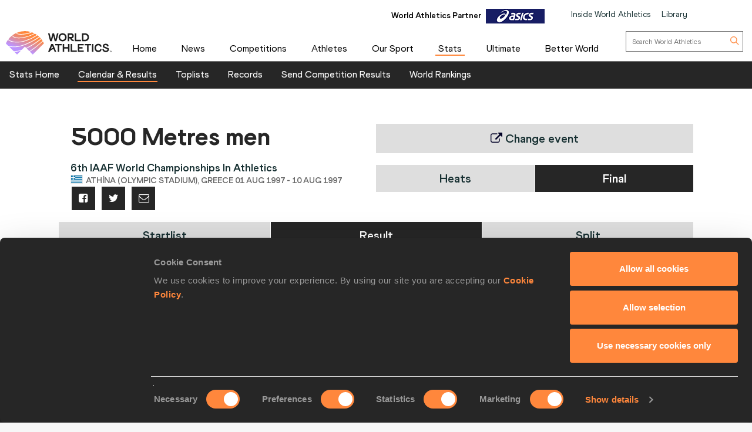

--- FILE ---
content_type: text/html; charset=utf-8
request_url: https://worldathletics.org/results/world-athletics-championships/1997/6th-iaaf-world-championships-in-athletics-6913256/men/5000-metres/final/result
body_size: 22971
content:


<!DOCTYPE html>
<html lang="en">
<head>
    <meta charset="utf-8" />
    <meta name="viewport" content="width=device-width, initial-scale=1.0">

    <title>
        5000 Metres Result | 6th IAAF World Championships In Athletics  
    </title>
    <link rel="canonical" href="https://worldathletics.org/results/world-athletics-championships/1997/6th-iaaf-world-championships-in-athletics-6913256/men/5000-metres/final/result" />

    
    <meta charset="utf-8" />
    <meta name="Description" content="5000 Metres men&#39;s final result from the 6th IAAF World Championships In Athletics in Ath&#237;na (Olympic Stadium)" />
    <meta http-equiv="X-UA-Compatible" content="IE=edge">
    <meta name="viewport" content="width=device-width, initial-scale=1.0, maximum-scale=1.0, minimum-scale=1, user-scalable=yes">

    

    
    <link rel="shortcut icon" href="/favicon.ico" />
    
    

    
    <meta name="application-name" content="" />
    <meta name="msapplication-TileColor" content="#000000" />
    <meta name="msapplication-square70x70logo" content="/Assets/Images/layout/other-touch/tiny.png" />
    <meta name="msapplication-square150x150logo" content="/Assets/Images/layout/other-touch/square.png" />
    <meta name="msapplication-wide310x150logo" content="/Assets/Images/layout/other-touch/wide.png" />
    <meta name="msapplication-square310x310logo" content="/Assets/Images/layout/other-touch/large.png" />
    <meta name="msapplication-notification" content="frequency=30;polling-uri=http://notifications.buildmypinnedsite.com/?feed=https://worldathletics.org/news/rss&amp;id=1;polling-uri2=http://notifications.buildmypinnedsite.com/?feed=https://worldathletics.org/news/rss&amp;id=2;polling-uri3=http://notifications.buildmypinnedsite.com/?feed=https://worldathletics.org/news/rss&amp;id=3;polling-uri4=http://notifications.buildmypinnedsite.com/?feed=https://worldathletics.org/news/rss&amp;id=4;polling-uri5=http://notifications.buildmypinnedsite.com/?feed=https://worldathletics.org/news/rss&amp;id=5; cycle=1" />
    

    
    <link rel="alternate" type="application/rss+xml" title="RSS" href="/news/rss" />
    



    <script src="https://cdn.polyfill.io/v2/polyfill.min.js?features=es6,Array.prototype.includes,Element.prototype.closest"></script>

    
        <script>
        (function () {
            //using requestAnimationFrame to help prevent any janking effects caused
            //by the injected javascript
            var raf;
            if (!window.requestAnimationFrame) {
                raf = function (cb) { cb(); };
            } else {
                raf = window.requestAnimationFrame;
            }
            window.waitforJQ = function (cb) {
                if (window.jQuery) {
                    raf(function () {
                        cb(jQuery);
                    });
                } else {
                    setTimeout(function () {
                        waitforJQ(cb);
                    }, 250);
                }
            }
        }());
    </script>



    
    
    <meta name="ContentType" content="Results" />
    

	
    <meta name="id" content="1868" />


	<meta name="EventId"                    content="1274" />
	<meta name="EventName"                  content="6th IAAF World Championships In Athletics" />
	<meta name="EventSubCategoryName"       content="World Athletics Championships" />
	<meta name="EventDate"                  content="01/08/1997 00:00:00" />
	<meta name="PhaseName"                  content="5000 Metres" />
	<meta name="Sex"                        content="men" />



        <meta property="og:title" name="title" content="World Athletics |  5000 Metres Result | 6th IAAF World Championships In Athletics " />
        <meta property="og:type" name="type" content="website" />
        <meta property="og:url" name="url" content="https://worldathletics.org/results/world-athletics-championships/1997/6th-iaaf-world-championships-in-athletics-6913256/men/5000-metres/final/result" />
        <meta property="og:site_name" name="site_name" content="worldathletics.org" />
        <meta name="twitter:card" content="summary" />
        <meta name="twitter:site" content="worldathletics.org" />
        <meta name="twitter:title" content="5000 Metres Result | 6th IAAF World Championships In Athletics " />
            <meta property="og:image" name="image" content="https://media.aws.iaaf.org/media/Small/default.jpg" />
            <meta property="thumbnail" name="image" content="https://media.aws.iaaf.org/media/Small/default.jpg" />
            <meta name="twitter:image" content="https://media.aws.iaaf.org/media/Small/default.jpg" />
            <meta property="og:description" content="5000 Metres men&#39;s final result from the 6th IAAF World Championships In Athletics in Ath&#237;na (Olympic Stadium)" />
            <meta name="twitter:description" content="5000 Metres men&#39;s final result from the 6th IAAF World Championships In Athletics in Ath&#237;na (Olympic Stadium)" />


    <meta name="apple-itunes-app" content="app-id=681225974">
    

    

    
    
    
    <!-- RequireJS -->
    <script src="/Assets/Scripts/requirejs/2.1.15/version/require.min.js?v=2146134028"></script>
    <!-- RequireJS -->
    

<script src="/Assets/Scripts/app/bundles/common.min.js?v=2146134028"></script>
<!-- RequireJS -->

<script>
    const enableHomePage2 = true;
        // contents of app.js:


        require.config({
            "baseUrl": "/Assets/Scripts/",
            "urlArgs": "v=2146134028",
            "waitSeconds": 360,
            "paths": {
            "jquery": "jquery",
            "jquery-cookie": "jquery-cookie",
            "knockout": "knockout",
            "knockout.validation": "knockout.validation.min",
            //  "bxslider": "bxslider",
            "bootstrap": "bootstrap",
            "slide-show": "slide-show",
            "masonry": "masonry",
            "dotdotdot": "dotdotdot",
            "datejs": "datejs",
            "tinysort": "tinysort",
            //"fileDownload": "fileDownload/jquery.fileDownload",
            //"download": "download/download",
            "jqote": "jqote",

            "global": "global",

            "text": "requirejs/text",

            "durandal": "durandal/js",
            "plugins": "durandal/js/plugins",
            "transitions": "durandal/js/transitions",
            "returnDataAsync": "app/returnDataAsync.min",
            "youtubePopup": "app/youtubePopup.min",
            "polyfills": "app/polyfills.min",
            "sharedKnockout": "app/sharedKnockout.min",
            "hn-context": "app/hn-context.min",
            "hn-value": "app/hn-value.min",
            "menu": "app/bundles/menu.min"

            },
            "shim": {

            "jquery-cookie": { "deps": ["jquery"] },
            "bootstrap": { "deps": ["jquery"], exports: "jQuery" },
            //  "bxslider": { "deps": ["jquery"], exports: "jQuery.fn.bxSlider" },
            "knockout.validation": { "deps": ["knockout"] },
            "masonry": { "deps": ["jquery"] },
            "dotdotdot": { "deps": ["jquery"] },
            "tinysort": { "deps": ["jquery"] },
            //"fileDownload": { "deps": ["jquery"] },
            "jqote": { "deps": ["jquery"], exports: "jQuery.fn.jqote" },

            },
            });
            require(["polyfills"]);
    require(["jquery"], function ($) {
        $(document).ready(function () {
            require(["https://worldathletics.org/Assets/Scripts/SSO/ui-options.js"], function () {
                 showAndHideSsoHtmlElements($);
                });

                require(["app/jquery.min"]); //load jquery
                require(["/Assets/Scripts/slide-show.js"], function () {
                    if (document.getElementById("slideshow"))
                    {
                        startFadeSlideShow();
                    }
                });
                if (enableHomePage2) {
                    require(["/Assets/Scripts/app/homev2/homev2.js"]);

                }


            require(["/Assets/Scripts/app/partnercarousel/partnercarousel.js"]);
                if (document.getElementsByClassName('youtubepopup')[0]) {
                    require(["youtubePopup"]);
                }
                require(["app/knockout.min"], function() {
                    require(["app/bxslider.min"]); //load bxslider
                    if (document.getElementById('mediaGallery') || document.getElementById('docsGallery')) {
                        require(["app/masonry.min"]); //load masonry
                    }
                    if (document.getElementsByClassName('truncate')[0]) {
                        require(["app/dotdotdot.min"]); //load dotdotdot
                    }
                }); //load knockout


                if (!/iaaf-cookie-banner/.test(document.cookie)) {
                    require(["app/cookieBanner"]);
                }

            });
            });

            require(["app/bootstrap.min"]); //load bootstrap
            require(["/Areas/Responsive/Assets/Scripts/app/bycategory.js"]);
            require(["/Areas/Responsive/Assets/Scripts/app/bydiscipline.js"]);



</script>
<!-- RequireJS -->
    
    

    <script type="application/ld+json">
        {
        "@context": "http://schema.org",
        "@type": "WebSite",
        "url": "https://worldathletics.org/",
        "potentialAction": {
        "@type": "SearchAction",
        "target": "https://worldathletics.org/search/?q={search_term_string}",
        "query-input": "required name=search_term_string"
        }
        }
    </script>

    


    <script>
        (function (h, o, t, j, a, r) {
            h.hj = h.hj || function () { (h.hj.q = h.hj.q || []).push(arguments) };
            h._hjSettings = { hjid: 505088, hjsv: 5 };
            a = o.getElementsByTagName('head')[0];
            r = o.createElement('script'); r.async = 1;
            r.src = t + h._hjSettings.hjid + j + h._hjSettings.hjsv;
            a.appendChild(r);
        })(window, document, '//static.hotjar.com/c/hotjar-', '.js?sv=');
    </script>
    
    <link href="/Assets/Styles/style.min.css?v=2146134028" rel="stylesheet" />
            <link href="/Assets/Styles/Homev2/FooterV2.css?v=2146134028" rel="stylesheet" />


    
    <style type="text/css">
        a[href="http://m.iaaf.org"] {
  	display: none !important;
  }


a[href="/responsive/download/medicalregistration"] {
  	display: none !important;
  }
.full-width-banner:before {background-image: none !important;}

div.countdownWrap
{
display:none !important;
}

a#hs-running-webinar
{
display:none !important;
}


body.iaaforg .nav-tabs.nav-comp>li.active>a, body.iaaforg .nav-tabs.nav-comp>li:focus>a {
color: #666 !important;
}

body.iaaforg .tab-mobile-navigation.timetable>button.navbar-toggle span, body.iaaforg .tab-mobile-navigation.timetable>button.navbar-toggle i {
color: #000026;
}

.nav-tabs.nav-results>li.active>a, .nav-tabs.nav-results>li:focus>a {
background-color: #31314f !important;
}

@media (max-width: 767px) {
    .news-gallery {
        display: none !important;
    }
}

.temp-search .media-grid img { display: none !important; }
.temp-search .media-grid .col-md-9 {width: 100% !important;}

.pre-awards a {
    font-size: 2.8em !important; 
}

div.banner-holder img
{
max-width:1080px;
}
@media (max-width: 600px) {
  .pre-awards a {
    font-size: 2.3em !important; 
  }
}

.iaaflogo.white {
    background: url(https://www.iaaf.org/Assets/Images/layout/iaaf-mobile.png) no-repeat 50% 50% transparent !important;
    background-size: contain !important;
}

._spikesLogo {
    background: url(https://www.iaaf.org/Assets/Images/layout/_spikes.png) 50% 50% no-repeat #feed01 !important;
    background-size: contain !important;
}

._spikesTransparentLogo {
    background-image: url(https://www.iaaf.org/Assets/Images/layout/_spikestransparent.png) !important;
}

.fa.fa-spikes {
    background: url(https://www.iaaf.org/Assets/Images/layout/spikes.png) 50% 50% no-repeat #feed01 !important;
    background-size: 80% !important;
display: none;
}

.dl-banner {
    padding-top: 13px;
margin-top:10px;
height:100px;
}

.athlete-index-intro {
    display: none;
}
.slideshow-container .heading-left
{
top:32% !important;
}
body.body--reskin.documents .site-container .panel-group>.panel>.panel-heading h4 a { color: white !important; }
body.body--reskin.ui.dev-center .site-container .dev-center-list ul li {
    padding: 5px 0px 5px 5px !important;
}
body.body--reskin.ui.dev-center .site-container .dev-center-list ul li:nth-child(odd) {
    background-color: #f6f9f9;
}
body.body--reskin.world-rankings .wr-rules__body .records-table tr:nth-child(even)
{
background-color: #f3f3f3 !important;
}

body.body--reskin.constitution .site-container .panel-group>.panel>.panel-heading h4 a::after {
    content: "\25b6";
    display: block;
    transition: all 0.4s;
color: white !important;
    transform: rotate(90deg);
}
.top-list-filter
{
color: black;
}
.toplist-filters-wrapper select
{
color:black;
}
.documents-table-panel module
{
margin-left: 0px !important;
}

div#headingextreme-environments a
{
background-color:#FF873C  !important;
}
div#headingextreme-environments a:before
{
content:"";
display:inline-block;
background: url("https://iaafmedia.s3.amazonaws.com/infographic.png") no-repeat;
position:relative;
top:5px;
width: 40px;
height: 26px;
}
div#headingnutrition-in-athletics a
{
background-color:#FF873C  !important;
}
div#headingnutrition-in-athletics a:before
{
content:"";
display:inline-block;
background: url("https://iaafmedia.s3.amazonaws.com/infographic.png") no-repeat;
position:relative;
top:5px;
width: 40px;
height: 26px;
}
div#headingnutrition-infographics a
{
background-color:#FF873C  !important;
}
div#headingnutrition-infographics a:before
{
content:"";
display:inline-block;
background: url("https://iaafmedia.s3.amazonaws.com/infographic.png") no-repeat;
position:relative;
top:5px;
width: 40px;
height: 26px;
}
div#headingpelvic-floor-health a
{
background-color:#FF873C  !important;
}
div#headingpelvic-floor-health a:before
{
content:"";
display:inline-block;
background: url("https://iaafmedia.s3.amazonaws.com/infographic.png") no-repeat;
position:relative;
top:5px;
width: 40px;
height: 26px;
}
body.body--reskin.termConditions .outer-container .ui-privacy-table ol {
    margin: 0px;
    padding: 20px !important;}

@media screen and (min-width: 400px) {
.morinagatwo
{
max-width: 65%;
}
}
@media (max-width: 390px) {
  .morinagaone {
    width: 100%;
  }
 .morinagatwo {
    width: 100%;
  }
}
    </style>
    
    

    <link rel="apple-touch-icon" href="/Assets/Manifest/icons/256x256.png" />
    <link rel="apple-touch-icon" sizes="72x72" href="/Assets/Manifest/icons/72x72.png" />
    <link rel="apple-touch-icon" sizes="114x114" href="/Assets/Manifest/icons/114x114.png" />
    <link rel="apple-touch-icon" sizes="144x144" href="/Assets/Manifest/icons/144x144.png" />

    <meta name="apple-mobile-web-app-capable" content="yes" />
    <meta name="apple-mobile-web-app-status-bar-style" content="#ff2534" />

    <link rel="manifest" href="/Assets/Manifest/manifest.json" />

    
    <script type="text/javascript" charset="utf-8">
        window.dataLayer = window.dataLayer || [];
        window.dataLayer.push(dataLayer);
</script>
<!-- Google Tag Manager -->
<script>
    (function (w, d, s, l, i) {
        w[l] = w[l] || []; w[l].push({
            'gtm.start':
                new Date().getTime(), event: 'gtm.js'
        }); var f = d.getElementsByTagName(s)[0],
            j = d.createElement(s), dl = l != 'dataLayer' ? '&l=' + l : ''; j.async = true; j.src =
                'https://www.googletagmanager.com/gtm.js?id=' + i + dl + '&gtm_auth=26-RnVSqT8Bvd2HA-5tbhw&gtm_preview=env-2&gtm_cookies_win=x'; f.parentNode.insertBefore(j, f);
        })(window, document, 'script', 'dataLayer', 'GTM-5XXBVM6');</script>
<!-- End Google Tag Manager -->



</head>
<body class="iaaforg body--reskin"
      data-bind="css: { 'media' : iaaf.navSelect === 'Media' || iaaf.navSelect === 'MediaType' }">
    
    <!-- Google Tag Manager (noscript) -->
<noscript>
    <iframe src="https://www.googletagmanager.com/ns.html?id=GTM-5XXBVM6')"
            height="0" width="0" style="display:none;visibility:hidden"></iframe>
</noscript>
<!-- End Google Tag Manager (noscript) -->



    <!--googleoff: index-->
    
    
    



<header class="siteHeader">
    <div class="headerContent">
        <div class="headerTop">
            <div class="container-fluid">

                <div class="headerTop_Content">
                    <div class="topNavOuter">
                        <!-- Crousal Outer Strat -->
                        <div class="crousalMain">
                            <div class="partner">
                                
                                <ul id="sponsorsDesktop" class="sponsorsBanner">
                                    <li class="sponsors active">
                                        <a href="http://www.asics.com/" target="_blank">
                                            <img src="https://media.aws.iaaf.org/partners/ASICS-small.png" class="sponsorsBanner__logo">
                                        </a>
                                        <span class="label">World Athletics Partner</span>

                                    </li>
                                    <li class="sponsors">
                                        <a href="https://www.ntnglobal.com/en/index.html" target="_blank">
                                            <img src="https://iaafmedia.s3.amazonaws.com/partners/NTN_blue.png" class="sponsorsBanner__logo">
                                        </a>
                                        <span class="label">World Athletics Partner</span>

                                    </li>
                                    <li class="sponsors">
                                        <a href="http://www.seiko.co.jp/en/index.php" target="_blank">
                                            <img src="https://media.aws.iaaf.org/partners/SEIKO-small.png" class="sponsorsBanner__logo">
                                        </a>
                                        <span class="label">World Athletics Partner</span>

                                    </li>
                                    <li class="sponsors">
                                        <a href="http://www.global.tdk.com/" target="_blank">
                                            <img src="https://media.aws.iaaf.org/partners/TDK-small.png" class="sponsorsBanner__logo">
                                        </a>
                                        <span class="label">World Athletics Partner</span>

                                    </li>
                                    <li class="sponsors">
                                        <a href="https://www.tbs.co.jp/" target="_blank">
                                            <img src="https://media.aws.iaaf.org/partners/TBS-small.png" class="sponsorsBanner__logo">
                                        </a>
                                        <span class="label">World Athletics Media Partner</span>

                                    </li>
                                    

                                    <li class="sponsors">
                                        <a href="https://www.mondoworldwide.com/emea/en/sport/track-and-field/" target="_blank">
                                            <img src="https://media.aws.iaaf.org/partners/MONDO-small.png" class="sponsorsBanner__logo">
                                        </a>
                                        <span class="label">World Athletics Suppliers</span>

                                    </li>
                                    <li class="sponsors">
                                        <a href="https://www.pinsentmasons.com/" target="_blank">
                                            <img src="https://media.aws.iaaf.org/partners/pinsentmasons_small.png" class="sponsorsBanner__logo">
                                        </a>
                                        <span class="label">World Athletics Suppliers</span>
                                    </li>
                                </ul>
                            </div>
                        </div>
                        <!-- Crousal Outer End -->
                        <div class="topNavWA">
                            <nav class="topNav">
                                <ul class="topNavList">
                                    <li id="main-nav-iwa">
                                        <a href="/about-iaaf">Inside World Athletics</a>
                                    </li>
                                    <li>
                                        <a id="library-main-nav" href="/library">Library</a>
                                    </li>
                                    
                                    <li>
                                        <a id="login-main-nav" href="https://worldathletics.org/login" style="display: none;">Login</a>
                                    </li>

                                    <li>
                                        <a id="register-main-nav" href="https://identity.worldathletics.org/registration?source=waw" style="display: none;">Register</a>
                                    </li>
                                    
                                    <li>
                                        <a id="myprofile-main-nav" href="https://identity.worldathletics.org/user-profile" style="display: none;"> My Profile </a>
                                    </li>
                                    <li>
                                        <a id="logout-main-nav" href="https://identity.worldathletics.org/logout?source=waw" style="display: none;">Logout</a>
                                    </li>
                                    
                                    <li>
                                        <a id="home-main-nav" href="/"> <span class="homeIcon"><img src="/Assets/Images/homeIcon.svg" /></span> Home</a>
                                    </li>

                                </ul>
                            </nav>
                        </div>
                    </div>
                </div>
            </div>
        </div>


        <div class="headerMain mainMenu-new-ui">
            <!-- New Menu +  Mobile View S-->

            <nav class="navbar navbar-default">
                <div class="container-fluidd">
                    <div class="logoWrap">
                        <div class="logo">
                            <a href="/"><img src="https://media.aws.iaaf.org/logos/wa-logo.svg" alt="World Athletics"></a>
                        </div>
                    </div>
                    <div class="mainNavOuter">

                        <div class="navbar-header">
                            <button type="button" class="navbar-toggle collapsed" data-toggle="collapse" data-target="#bs-example-navbar-collapse-1" aria-expanded="false">
                                <div class="burgerMenu">
                                    <img src="/assets/images/hamburger-menu.svg">
                                </div>
                                <div class="crossMenu"><img src="/assets/images/icon-close.svg" alt="cross"></div>
                            </button>

                        </div>
                        <div class="collapse navbar-collapse" id="bs-example-navbar-collapse-1">

                            <!-- Main Menu for all devices start -->
                            <ul id="menu_wa" class="nav navbar-nav">
                                <li>
                                    <a id="main-nav-home" href="/">Home</a>
                                </li>

                                <li class="hidden-xs hidden-sm visible-md visible-lg">
                                    <a id="main-nav-news" href="/news">News</a>
                                </li>
                                <!-- Mobile view NEWS dropdown -->
                                <li class="dropdown hidden-md hidden-lg visible-xs visible-sm">
                                    <a href="/news" class="dropdown-toggle" data-toggle="dropdown" role="button" aria-haspopup="true" aria-expanded="false">News <span class="arrow_Menu"><i class="fa fa-angle-down"></i></span></a>
                                    <ul class="dropdown-menu">
                                        <li><a id="news-all1" href="/news">All</a></li>
                                        <li><a id="news-news1" href="/news/news">News</a></li>
                                        <li><a href="/news/press-releases">Press Releases</a></li>
                                        <li><a id="news-report1" href="/news/report">Report</a></li>
                                        <li><a id="news-reviews1" href="/news/preview">Previews</a></li>
                                        <li><a id="news-features1" href="/news/features">Features</a></li>
                                        <li><a id="news-series1" href="/news/series">Series</a></li>
                                        <li><a href="/news/press-registration">Register for Press Releases</a></li>
                                    </ul>
                                </li>
                                <!-- end -->
                                <li class="hidden-xs hidden-sm visible-md visible-lg">
                                    <a id="main-nav-competetion" href="/competitions">Competitions</a>
                                </li>
                                <!-- Mobile view competitions dropdown -->
                                <li class="dropdown hidden-md hidden-lg visible-xs visible-sm">
                                    <a href="/competitions" class="dropdown-toggle" data-toggle="dropdown" role="button" aria-haspopup="true" aria-expanded="false">Competitions <span class="arrow_Menu"><i class="fa fa-angle-down"></i></span></a>
                                    <ul class="dropdown-menu">
                                        <li><a id="our-competition-home1" href="/competitions">Competitions Home</a></li>
                                        <li><a id="our-competition1" href="/competition">Our Competitions</a></li>
                                        <li><a id="our-competition-calender1" href="/competition/calendar-results">Calendar & Results</a></li>
                                        <li><a id="our-competition-tickets1" href="/tickets">Tickets</a></li>
                                        <li><a id="our-competition-hosting1" href="/hosting">Hosting</a></li>
                                        

                                    </ul>
                                </li>
                                <!-- end -->
                                <li class="hidden-xs hidden-sm visible-md visible-lg">
                                    <a id="main-nav-athletes" href="/athletes-home">Athletes</a>
                                </li>
                                <!-- Mobile view Athletes dropdown -->
                                <li class="dropdown hidden-md hidden-lg visible-xs visible-sm">
                                    <a href="/athletes-home" class="dropdown-toggle" data-toggle="dropdown" role="button" aria-haspopup="true" aria-expanded="false">Athletes <span class="arrow_Menu"><i class="fa fa-angle-down"></i></span></a>
                                    <ul class="dropdown-menu">
                                        <li> <a id="a-athletes-home1" href="/athletes-home">Athletes Home</a></li>
                                        <li><a id="a-world-rankings1" href="/world-rankings/introduction">World Rankings</a></li>
                                        <li><a id="a-profiles1" href="/athletes">Profiles</a></li>
                                        <li><a id="a-awards1" href="/awards">Awards</a></li>
                                        <li><a id="a-spikes1" href="https://spikes.iaaf.org/">Spikes</a></li>
                                        <li><a id="a-representatives1" href="/athletes/athlete-representatives">Athletes' Representatives</a></li>
                                        <li><a id="a-transfer1" href="/about-iaaf/documents/research-centre#collapseathlete-transfer-of-allegiance">Transfer of Allegiance</a></li>
                                        <li><a id="a-commission1" href="/about-iaaf/structure/commissions">Athletes Commission</a></li>
                                    </ul>
                                </li>
                                <!-- end -->
                                <li class="hidden-xs hidden-sm visible-md visible-lg">
                                    <a id="main-nav-disciplines" href="/our-sport">Our Sport</a>
                                </li>
                                <!-- Mobile view Our Sport dropdown -->
                                <li class="dropdown hidden-md hidden-lg visible-xs visible-sm">
                                    <a href="/our-sport" class="dropdown-toggle" data-toggle="dropdown" role="button" aria-haspopup="true" aria-expanded="false">Our Sport <span class="arrow_Menu"><i class="fa fa-angle-down"></i></span></a>
                                    <ul class="dropdown-menu">
                                        <li><a id="d-disciplines1" href="/our-sport">Our Sport Home</a></li>
                                        <li><a id="d-rules1" href="/about-iaaf/documents/rules-regulations">Rules & Regulations</a></li>
                                        <li><a id="d-heritage1" href="/heritage">Heritage</a></li>
                                    </ul>
                                </li>
                                <!-- end -->
                                <li class="hidden-xs hidden-sm visible-md visible-lg">
                                    <a id="main-nav-statszone" href="/stats-zone">Stats</a>
                                </li>
                                <!-- Mobile view Stats Zone dropdown -->
                                <li class="dropdown hidden-md hidden-lg visible-xs visible-sm">
                                    <a href="/stats-zone" class="dropdown-toggle" data-toggle="dropdown" role="button" aria-haspopup="true" aria-expanded="false">Stats <span class="arrow_Menu"><i class="fa fa-angle-down"></i></span></a>
                                    <ul class="dropdown-menu">
                                        <li><a href="/stats-zone">Stats Home</a></li>
                                        <li><a href="/competition/calendar-results">Calendar & Results</a></li>
                                        <li><a href="/records/toplists">Toplists</a></li>
                                        <li><a href="/records/by-category/world-records">Records</a></li>
                                        <li><a href="/records/send-competition-results">Send Competition Results</a></li>
                                        <li><a href="/world-rankings/introduction">World Rankings</a></li>
                                        
                                    </ul>
                                </li>
                                <!-- end -->
                                <li>
                                    <a id="main-nav-ultimate" href="/competitions/world-athletics-ultimate-championship">Ultimate</a>
                                </li>
                                <li class="hidden-xs hidden-sm visible-md">
                                    <a id="main-nav-beactive" href="/personal-best">Personal Best</a>
                                </li>
                                <!-- Mobile view Be Active dropdown -->
                                <li class="dropdown hidden-md hidden-lg visible-xs visible-sm hidden-xs" aria-hidden="true">
                                    <a href="/personal-best" class="dropdown-toggle" data-toggle="dropdown" role="button" aria-haspopup="true" aria-expanded="false">Be Active <span class="arrow_Menu"><i class="fa fa-angle-down"></i></span></a>
                                    <ul class="dropdown-menu">
                                        <li><a href="/personal-best">Personal Best</a></li>
                                        <li><a href="/personal-best/lifestyle">Lifestyle</a></li>
                                        <li><a href="/personal-best/performance">Performance</a></li>
                                        <li><a href="/personal-best/culture">Culture</a></li>
                                    </ul>
                                </li>
                                <!-- end -->
                                <li style="margin-right: -10px;">
                                    <a id="main-nav-abw" href="/athletics-better-world">Better World</a>
                                </li>
                                <li class="dropdown hidden-md hidden-lg visible-xs visible-sm bgColorLightGray">
                                    <a href="/about-iaaf" role="button" aria-haspopup="true" aria-expanded="false">Inside World Athletics</a>
                                </li>


                                <!-- Mobile view Library dropdown -->
                                <li class="dropdown hidden-md hidden-lg visible-xs visible-sm bgColorLightGray">
                                    <a href="/library" role="button" aria-haspopup="true" aria-expanded="false">Library</a>
                                </li>
                                <!-- end -->
                            </ul>


                            <!-- Main Menu for all devices End -->
                            <!-- Menu for Inside work ethletics start -->
                            <ul id="menu_iwa" class="nav navbar-nav" style="display:none;">
<li class="hidden-xs hidden-sm visible-md visible-lg"><a id="iwa-our-organisation" href="/about-iaaf">Our Organisation</a></li>
<li class="hidden-xs hidden-sm visible-md visible-lg"><a id="iwa-health-science" href="/about-iaaf/health-science">Health & Science</a></li>
<li class="hidden-xs hidden-sm visible-md visible-lg"><a id="iwa-kids-athletics" href="/kids-athletics">Kids Athletics</a></li>
<li class="hidden-xs hidden-sm visible-md visible-lg"><a id="iwa-development" href="/development/vision">Development</a></li>
<li class="hidden-xs hidden-sm visible-md visible-lg"><a id="iwa-anti-doping" href="/about-iaaf/anti-doping">Anti Doping</a></li>

<li class="hidden-xs hidden-sm visible-md visible-lg"><a id="iwa-better-world" href="/athletics-better-world">Better World</a></li>
<li class="hidden-xs hidden-sm visible-md visible-lg"><a id="iwa-partners" href="/about-iaaf/partners">Official Partners</a></li>






<li class="hidden-md hidden-lg visible-xs visible-sm"><a id="main-nav-home" href="/">Home</a></li>
<!-- Mobile view Inside World Athletics dropdown -->
<li class="dropdown hidden-md hidden-lg visible-xs visible-sm">
    <a href="/about-iaaf" class="dropdown-toggle" data-toggle="dropdown" role="button" aria-haspopup="true" aria-expanded="false">Inside World Athletics <span class="arrow_Menu"><i class="fa fa-angle-down"></i></span></a>
    <ul class="dropdown-menu">
        <li><a id="iwa-our-organisation1" href="/about-iaaf">Our Organisation</a></li>
        <li><a id="iwa-health-science1" href="/about-iaaf/health-science">Health & Science</a></li>
        <li><a id="iwa-kids-athletics1" href="/kids-athletics">Kids Athletics</a></li>
        <li><a id="iwa-development1" href="/development/vision">Development</a></li>
        <li><a id="iwa-anti-doping1" href="/about-iaaf/anti-doping">Anti Doping</a></li>
        <li><a id="iwa-better-world1" href="/athletics-better-world">Better World</a></li>
        <li><a id="iwa-partners1" href="/about-iaaf/partners">Official Partners</a></li>
    </ul>
</li>
<!-- Mobile view Library dropdown -->
<li class="dropdown hidden-md hidden-lg visible-xs visible-sm">
    <a class="dropdown-toggle" data-toggle="dropdown" role="button" aria-haspopup="true" aria-expanded="false">Library <span class="arrow_Menu"><i class="fa fa-angle-down"></i></span></a>
    <ul class="dropdown-menu">
        <li><a href="/library">Library Home</a></li>
        <li><a href="/about-iaaf/documents/book-of-rules">Constitution & Book of Rules</a></li>
        <li><a href="/about-iaaf/documents/strategic-plans-and-reports">Strategic Plans and Reports</a></li>
        <li><a href="/about-iaaf/documents/elections-appointments">Elections & Appointments</a></li>
        <li><a href="/about-iaaf/documents/member-federation-resource-centre">Member Federation Resource Centre</a></li>
        <li><a href="/about-iaaf/documents/technical-information">Technical Information</a></li>
        <li><a href="/about-iaaf/documents/research-centre">Research Centre</a></li>
        <li><a href="/about-iaaf/documents/health-science">Health & Science</a></li>
        <li><a href="/about-iaaf/documents/education">Education</a></li>
        <li><a href="/about-iaaf/documents/congress">Congress</a></li>
        <li><a href="/about-iaaf/documents/council">Council</a></li>
        <li><a href="/about-iaaf/documents/commissions">Commissions</a></li>
    </ul>
</li>
<!-- end -->

                            </ul>
                            <!-- Menu for Inside work ethletics End -->


                            <div class="search">
                                <div class="searchForm">
                                    <form role="search" action="/search" method="get" onsubmit="submitSearch(this); return false;">
                                        <input aria-label="search box" type="text" name="q" class="searchField" placeholder="Search World Athletics">
                                        <button type="submit" class="searchBtn">
                                            <img class="searchIcon" src="/assets/images/search-icon.svg">
                                        </button>
                                    </form>
                                </div>
                            </div>

                            <div class="uparrow hidden-md hidden-lg">
                                <div type="button" class="arrowUpBtn" data-toggle="collapse" data-target="#bs-example-navbar-collapse-1" aria-expanded="false">
                                    <img src="/assets/images/chev-double-up.svg">
                                </div>

                            </div>
                        </div>
                        <div class="partnerMob hidden-md hidden-lg">
                            

                        </div>

                    </div>


                    <!-- Crousal Mobile View S -->
                    <div class="crousalMobile hidden-md hidden-lg visible-xs visible-sm">
                        <div class="crousalMain ">

                            <div class="partner">
                                
                                <ul id="sponsorsMobile" class="sponsorsBanner">
                                    <li class="sponsors active">
                                        <a href="http://www.asics.com/" target="_blank">
                                            <img src="https://media.aws.iaaf.org/partners/ASICS-small.png" class="sponsorsBanner__logo">
                                        </a>
                                        <span class="label">World Athletics Partner</span>

                                    </li>
                                    <li class="sponsors">
                                        <a href="https://www.ntnglobal.com/en/index.html" target="_blank">
                                            <img src="https://iaafmedia.s3.amazonaws.com/partners/NTN_blue.png" class="sponsorsBanner__logo">
                                        </a>
                                        <span class="label">World Athletics Partner</span>

                                    </li>
                                    <li class="sponsors">
                                        <a href="http://www.seiko.co.jp/en/index.php" target="_blank">
                                            <img src="https://media.aws.iaaf.org/partners/SEIKO-small.png" class="sponsorsBanner__logo">
                                        </a>
                                        <span class="label">World Athletics Partner</span>

                                    </li>
                                    <li class="sponsors">
                                        <a href="http://www.global.tdk.com/" target="_blank">
                                            <img src="https://media.aws.iaaf.org/partners/TDK-small.png" class="sponsorsBanner__logo">
                                        </a>
                                        <span class="label">World Athletics Partner</span>

                                    </li>
                                    <li class="sponsors">
                                        <a href="https://www.tbs.co.jp/" target="_blank">
                                            <img src="https://media.aws.iaaf.org/partners/TBS-small.png" class="sponsorsBanner__logo">
                                        </a>
                                        <span class="label">World Athletics Media Partner</span>
                                    </li>
                                    

                                    <li class="sponsors">
                                        <a href="https://www.mondoworldwide.com/emea/en/sport/track-and-field/" target="_blank">
                                            <img src="https://media.aws.iaaf.org/partners/MONDO-small.png" class="sponsorsBanner__logo">
                                        </a>
                                        <span class="label">World Athletics Suppliers</span>
                                    </li>
                                    <li class="sponsors">
                                        <a href="https://www.pinsentmasons.com/" target="_blank">
                                            <img src="https://media.aws.iaaf.org/partners/pinsentmasons_small.png" class="sponsorsBanner__logo">
                                        </a>
                                        <span class="label">World Athletics Suppliers</span>
                                    </li>
                                </ul>
                            </div>
                        </div>
                    </div>
                    <!-- Crousal Mobile View E -->


                </div>
            </nav>

            <!-- New Menu Plus Mobile view  End-->
        </div>



    </div>

    <script>
        function submitSearch(form) {
            var searchQuery = form.q.value; // Gets the value of the input field named 'q'
            window.location = '/search?q=' + encodeURIComponent(searchQuery);
        }
        var eventDate = new Date("08/19/2023 00:00:00 AM");
        var currentDatetime = new Date();
        var diff = currentDatetime.getTimezoneOffset();
        var Difference_In_Time = (eventDate.getTime() - currentDatetime.getTime()) / 1000;


        //var upgradeTime = Math.round(Difference_In_Time) + (diff * 100); // in seconds
        var seconds = Math.round(Difference_In_Time);
        function timer() {
            var days = Math.floor(seconds / 24 / 60 / 60);
            var hoursLeft = Math.floor((seconds) - (days * 86400));
            var hours = Math.floor(hoursLeft / 3600);
            var minutesLeft = Math.floor((hoursLeft) - (hours * 3600));
            var minutes = Math.floor(minutesLeft / 60);
            var remainingSeconds = seconds % 60;
            function pad(n) {
                return (n < 10 ? "0" + n : n);
            }
            document.getElementById('countdown').innerHTML = pad(days) + '<span class="timertxt">D </span>' + pad(hours) + '<span class="timertxt">H </span>' + pad(minutes) + '<span class="timertxt">M </span>' + pad(remainingSeconds) + '<span class="timertxt">S </span>';
            if (seconds == 0) {
                clearInterval(countdownTimer);
                document.getElementById('countdown').innerHTML = "Completed";
            } else {
                seconds--;
            }
        }
        var countdownTimer = setInterval('timer()', 1000);
    </script>

    <a href="https://www.worldathletics.org/competitions/world-athletics-championships/budapest23">
        <div class="countdownWrap">
            <div class="countdownInner">
                <div class="countdown">
                    <span class="countdownLabel">
                        <img src="/assets/images/seiko-logo-white.svg"> Countdown
                    </span>
                    <span class="countdownWrap">
                        <span id="countdown" class="timer"></span>
                    </span>
                </div>
                <div class="eventNameDate">
                    World Athletics Championships
                    <span class="dateEventName">Budapest23</span>
                    <span class="hidden-xs">19 Aug - 27 Aug 2023</span>
                </div>
            </div>
        </div>
    </a>
</header>



<div class="inner-menu">
    <div class="" id="innerMenu">
        <div id="menu_about_iaaf" style="display:none">
            <div id="menu_our_organisation" style="display:none;">
                <div class="menu-container">





<div class="menuSliderOuter">
    <div class="slides">
        <input checked type="radio" name="slider" id="slide1" class="set" />
        <input type="radio" name="slider" id="slide2" class="set" />
        <input type="radio" name="slider" id="slide3" class="set" />
        <input type="radio" name="slider" id="slide4" class="set" />

        <div class="mask">
            <div class="overflow">
                <ul class="nav navbar-nav navbar-left">
                    <li class="slide"><a id="oo-about-iaaf" href="/about-iaaf">Introduction</a></li>
                    <li class="slide"><a id="oo-structure" href="/about-iaaf/structure/intro">Structure</a></li>
                    <li class="slide"><a id="oo-employment" href="/about-iaaf/employment">Employment</a></li>
                    <li class="slide"><a id="oo-tenders" href="/about-iaaf/tenders">Tenders</a></li>
                    <li class="slide"><a id="oo-contact-us" href="/about-iaaf/contact-us">Contact</a></li>
                    <li class="slide"><a id="oo-newsletter-registration" href="/about-iaaf/newsletter-registration">Newsletters</a></li>

                </ul>
            </div>
        </div>

        <div id="controls" class="control" onclick="">
            <label for="slide1"><img src="/assets/images/chev-double-up.svg"></label>
            <label for="slide2"><img src="/assets/images/chev-double-up.svg"></label>
            <label for="slide3"><img src="/assets/images/chev-double-up.svg"></label>
            <label for="slide4"><img src="/assets/images/chev-double-up.svg"></label>
        </div>
    </div>
</div>






<script>

     //   function setOrganizationActives() {
     //       debugger;
        //	linkObj = document.getElementById('menu_about_iaaf').getElementsByTagName('a');
        //	var checkIntroIsSelected = document.location.href.endsWith("about-iaaf");
        //	for (i = 0; i < linkObj.length; i++) {
        //		if (document.location.href.indexOf(linkObj[i].id) > 0) {
        //			linkObj[i].classList.add("active");
        //		}
        //		else if (checkIntroIsSelected) {
        //			document.getElementById('about-into').classList.add("active");
        //		}
        //		else {
        //			linkObj[i].classList.remove("active");
        //		}
        //	}

        //}




</script>


                </div>
            </div>

            <div id="menu_health_science" style="display:none">
                <div class="menu-container">



<div class="menuSliderOuter">
    <div class="slides">
        <input checked type="radio" name="slider2" id="slide_1_healthScience" class="set" />
        <input type="radio" name="slider2" id="slide_2_healthScience" class="set" />
        <input type="radio" name="slider2" id="slide_3_healthScience" class="set" />
        <input type="radio" name="slider2" id="slide_4_healthScience" class="set" />

        <div class="mask">
            <div class="overflow">
                <ul class="nav navbar-nav navbar-left">
                    <li class="slide"><a id="hs-intro" href="/about-iaaf/health-science">Introduction</a></li>
                    <li class="slide"><a id="hs-next-event" href="/about-iaaf/health-science/next-events">Next Courses</a>
                    <li class="slide"><a id="hs-running-webinar" href="/about-iaaf/health-science/endurance-running-medicine-webinars">Endurance Running Webinars</a>
                    <li class="slide"><a id="hs-register" href="/responsive/download/medicalregistration">Register</a></li>
                    <li class="slide"><a id="hs-outbreak" href="/about-iaaf/health-science/risk-assessment">Outbreak Prevention Tools</a></li>
                    <li class="slide"><a id="hs-wairec" href="/about-iaaf/health-science/wairec">Research Ethics Committee</a></li>
                </ul>
            </div>
        </div>

        <div id="controls" class="control_healthScience" onclick="">
            <label for="slide_1_healthScience"><img src="/assets/images/chev-double-up.svg"></label>
            <label for="slide_2_healthScience"><img src="/assets/images/chev-double-up.svg"></label>
            <label for="slide_3_healthScience"><img src="/assets/images/chev-double-up.svg"></label>
            <label for="slide_4_healthScience"><img src="/assets/images/chev-double-up.svg"></label>
        </div>
    </div>
</div>








                </div>
            </div>


            <div id="menu_development" style="display:none">
                <div class="menu-container">
<!--<ul class="nav navbar-nav navbar-left">
    <li><a id="dev-intro" href="/development/vision">Introduction</a></li>
    <li><a id="dev-development-center" href="/athletics-development/development-centre/adc-asia">Areas</a>
    <li><a id="dev-development-community" href="/development/community/solidarity">Development Community</a></li>
    <li><a id="dev-atc" href="/development/community/atc">ATC's</a></li>

</ul>-->


<div class="menuSliderOuter">
    <div class="slides">
        <input checked type="radio" name="slider3" id="slide_1_dev" class="set" />
        <input type="radio" name="slider3" id="slide_2_dev" class="set" />
        <input type="radio" name="slider3" id="slide_3_dev" class="set" />
        <input type="radio" name="slider3" id="slide_4_dev" class="set" />

        <div class="mask">
            <div class="overflow">
                <ul class="nav navbar-nav navbar-left">
                    <li class="slide"><a id="dev-intro" href="/development/vision">Introduction</a></li>
                    <li class="slide"><a id="dev-development-center" href="/athletics-development/development-centre/adc-asia">Areas</a>
                    <li class="slide"><a id="dev-development-community" href="/development/community/solidarity">Development Community</a></li>
                    <li class="slide"><a id="dev-atc" href="/development/community/atc">ATC's</a></li>

                </ul>
            </div>
        </div>

        <div id="controls" class="control_dev" onclick="">
            <label for="slide_1_dev"><img src="/assets/images/chev-double-up.svg"></label>
            <label for="slide_2_dev"><img src="/assets/images/chev-double-up.svg"></label>
            <label for="slide_3_dev"><img src="/assets/images/chev-double-up.svg"></label>
            <label for="slide_4_dev"><img src="/assets/images/chev-double-up.svg"></label>
        </div>
    </div>
</div>

                </div>
            </div>
        </div>


        <div class="navOuterSec">
            <div class="menu-container">
                <div id="menu_news" style="display:none">



<div class="menuSliderOuter">
    <div class="slides">
        <input checked type="radio" name="slider4" id="slide_1_mnews" class="set" />
        <input type="radio" name="slider4" id="slide_2_mnews" class="set" />
        <input type="radio" name="slider4" id="slide_3_mnews" class="set" />
        <input type="radio" name="slider4" id="slide_4_mnews" class="set" />

        <div class="mask">
            <div class="overflow">
                <ul class="nav navbar-nav navbar-left">
                    <li class="slide"><a id="news-all" href="/news">All</a></li>
                    <li class="slide"><a id="news-news" href="/news/news">News</a></li>
                    <li class="slide"><a id="news-press-releases" href="/news/press-releases">Press Releases</a></li>

                    <li class="slide"><a id="news-report" href="/news/report">Report</a></li>
                    <li class="slide"><a id="news-reviews" href="/news/preview">Previews</a></li>
                    <li class="slide"><a id="news-features" href="/news/features">Features</a></li>
                    <li class="slide"><a id="news-series" href="/news/series">Series</a></li>
                    <li class="slide"><a id="news-press-registration" href="/news/press-registration">Register for Press Releases</a></li>

                </ul>
            </div>
        </div>

        <div id="controls" class="control_news" onclick="">
            <label for="slide_1_mnews"><img src="/assets/images/chev-double-up.svg"></label>
            <label for="slide_2_mnews"><img src="/assets/images/chev-double-up.svg"></label>
            <label for="slide_3_mnews"><img src="/assets/images/chev-double-up.svg"></label>
            <label for="slide_4_mnews"><img src="/assets/images/chev-double-up.svg"></label>
        </div>
    </div>
</div>

                </div>
            </div>
        </div>

        <div class="navOuterSec">
            <div class="menu-container">
                <div id="menu_competition" style="display:none">




<div class="menuSliderOuter">
    <div class="slides">
        <input checked type="radio" name="slider3a" id="slide_1_mc" class="set" />
        <input type="radio" name="slider3a" id="slide_2_mc" class="set" />
        <input type="radio" name="slider3a" id="slide_3_mc" class="set" />
        <input type="radio" name="slider3a" id="slide_4_mc" class="set" />

        <div class="mask">
            <div class="overflow">
                <ul class="nav navbar-nav navbar-left">
                    <li class="slide"><a id="our-competition-home" href="/competitions">Competitions Home</a></li>
                    <li class="slide"><a id="our-competition" href="/competition">Our Competitions</a></li>
                    <li class="slide"><a id="our-competition-calender" href="/competition/calendar-results">Calendar & Results</a></li>
                    <li class="slide"><a id="our-competition-tickets" href="/tickets">Tickets</a></li>
                    <li class="slide"><a id="our-competition-hosting" href="/hosting">Hosting</a></li>
                    
                                                              <li class="slide"><a href="/records/competition-performance-rankings">Competition Performance Ranking</a></li>  

                </ul>
            </div>
        </div>

        <div id="controls" class="control_mc" onclick="">
            <label for="slide_1_mc"><img src="/assets/images/chev-double-up.svg"></label>
            <label for="slide_2_mc"><img src="/assets/images/chev-double-up.svg"></label>
            <label for="slide_3_mc"><img src="/assets/images/chev-double-up.svg"></label>
            <label for="slide_4_mc"><img src="/assets/images/chev-double-up.svg"></label>
        </div>
    </div>
</div>



                </div>
            </div>
        </div>

        <div class="navOuterSec">
            <div class="menu-container">
                <div id="menu_athletes" style="display:none">








<div class="menuSliderOuter">
    <div class="slides">
        <input checked type="radio" name="slider6" id="slide_1_MAthletes" class="set" />
        <input type="radio" name="slider6" id="slide_2_MAthletes" class="set" />
        <input type="radio" name="slider6" id="slide_3_MAthletes" class="set" />
        <input type="radio" name="slider6" id="slide_4_MAthletes" class="set" />

        <div class="mask">
            <div class="overflow">
                <ul class="nav navbar-nav navbar-left">
                    <li class="slide"><a id="a-athletes" href="/athletes-home">Athletes Home</a> </li>
                    <li class="slide"><a id="a-world-rankings" href="/world-rankings/introduction">World Rankings</a></li>
                    <li class="slide"><a id="a-profiles" href="/athletes">Profiles</a></li>
                    <li class="slide"><a id="a-awards" href="/awards">Awards</a></li>
                    <li class="slide"><a id="a-spikes" href="https://spikes.iaaf.org/">Spikes</a></li>
                    <li class="slide"><a id="a-representatives" href="/athletes/athlete-representatives">Athletes' Representatives</a></li>
                    <li class="slide"><a id="a-transfer" href="/about-iaaf/documents/research-centre#collapseathlete-transfer-of-allegiance">Transfer of Allegiance</a></li>
                    <li class="slide"><a id="a-commission" href="/about-iaaf/structure/commissions">Athletes Commission</a></li>

                </ul>
            </div>
        </div>

        <div id="controls" class="control_MAthletes" onclick="">
            <label for="slide_1_MAthletes"><img src="/assets/images/chev-double-up.svg"></label>
            <label for="slide_2_MAthletes"><img src="/assets/images/chev-double-up.svg"></label>
            <label for="slide_3_MAthletes"><img src="/assets/images/chev-double-up.svg"></label>
            <label for="slide_4_MAthletes"><img src="/assets/images/chev-double-up.svg"></label>
        </div>
    </div>
</div>


                </div>
            </div>
        </div>

        <div class="navOuterSec">
            <div class="menu-container">
                <div id="menu_disciplines" style="display:none">



<div class="menuSliderOuter">
    <div class="slides">
        <input checked type="radio" name="slider7" id="slide_1_ourSport" class="set" />
        <input type="radio" name="slider7" id="slide_2_ourSport" class="set" />
        <input type="radio" name="slider7" id="slide_3_ourSport" class="set" />
        <input type="radio" name="slider7" id="slide_4_ourSport" class="set" />

        <div class="mask">
            <div class="overflow">
                <ul class="nav navbar-nav navbar-left">
                    <li class="slide"><a id="d-disciplines" href="/our-sport">Our Sport Home</a></li>
                    <li class="slide"><a id="d-rules" href="/about-iaaf/documents/rules-regulations">Rules & Regulations</a></li>
                    <li class="slide"><a id="d-heritage" href="/heritage">Heritage</a></li>
                </ul>
            </div>
        </div>

        <div id="controls" class="control_ourSport" onclick="">
            <label for="slide_1_ourSport"><img src="/assets/images/chev-double-up.svg"></label>
            <label for="slide_2_ourSport"><img src="/assets/images/chev-double-up.svg"></label>
            <label for="slide_3_ourSport"><img src="/assets/images/chev-double-up.svg"></label>
            <label for="slide_4_ourSport"><img src="/assets/images/chev-double-up.svg"></label>
        </div>
    </div>
</div>

                </div>
            </div>
        </div>

        <div class="menu_world_rankings">
            <div class="menu-container">
                <div id="menu_world_rankings" style="display:none">


<div class="menuSliderOuter">
    <div class="slides">
        <input checked type="radio" name="slider12" id="slide_1_MWorldRanking" class="set" />
        <input type="radio" name="slider12" id="slide_2_MWorldRanking" class="set" />
        <input type="radio" name="slider12" id="slide_3_MWorldRanking" class="set" />
        <input type="radio" name="slider12" id="slide_4_MWorldRanking" class="set" />

        <div class="mask">
            <div class="overflow">
                <ul class="nav navbar-nav navbar-left">
                    <li class="slide"><a id="wr-intro" href="/world-rankings/introduction">Intro</a></li>
                    <li class="slide"><a id="wr-event-ranking" href="/world-rankings">Event Ranking</a></li>
                    <li class="slide"><a id="wr-ranking-rules" href="/world-ranking-rules/basics">Ranking Criteria</a></li>
                    <li class="slide"><a id="wr-competition-performance-ranking" href="/records/competition-performance-rankings">Competition Performance Ranking</a></li>
                    <li class="slide"><a id="wr-calendar" href="/competition/calendar-results">Calendar</a></li>

                </ul>
            </div>
        </div>

        <div id="controls" class="control_MWorldRanking" onclick="">
            <label for="slide_1_MWorldRanking"><img src="/assets/images/chev-double-up.svg"></label>
            <label for="slide_2_MWorldRanking"><img src="/assets/images/chev-double-up.svg"></label>
            <label for="slide_3_MWorldRanking"><img src="/assets/images/chev-double-up.svg"></label>
            <label for="slide_4_MWorldRanking"><img src="/assets/images/chev-double-up.svg"></label>
        </div>
    </div>
</div>


                </div>
            </div>
        </div>

        <div class="navOuterSec">
            <div class="menu-container">
                <div id="menu_stats" style="display:none">



<div class="menuSliderOuter">
    <div class="slides">
        <input checked type="radio" name="slider8" id="slide_1_menuStats" class="set" />
        <input type="radio" name="slider8" id="slide_2_menuStats" class="set" />
        <input type="radio" name="slider8" id="slide_3_menuStats" class="set" />
        <input type="radio" name="slider8" id="slide_4_menuStats" class="set" />

        <div class="mask">
            <div class="overflow">
                <ul class="nav navbar-nav navbar-left">
                    <li class="slide"><a href="/stats-zone">Stats Home</a></li>
                    <li class="slide"><a id="sz-results" href="/competition/calendar-results">Calendar & Results</a></li>
                    <li class="slide"><a id="sz-toplists" href="/records/toplists">Toplists</a></li>
                    <li class="slide"><a id="sz-records" href="/records/by-category/world-records">Records</a></li>
                    <li class="slide"><a id="sz-send-competition-results" href="/records/send-competition-results">Send Competition Results</a></li>
                    <li class="slide"><a id="sz-world-ranking" href="/world-rankings/introduction">World Rankings</a></li>
                    
                </ul>
            </div>
        </div>

        <div id="controls" class="control_menuStats" onclick="">
            <label for="slide_1_menuStats"><img src="/assets/images/chev-double-up.svg"></label>
            <label for="slide_2_menuStats"><img src="/assets/images/chev-double-up.svg"></label>
            <label for="slide_3_menuStats"><img src="/assets/images/chev-double-up.svg"></label>
            <label for="slide_4_menuStats"><img src="/assets/images/chev-double-up.svg"></label>
        </div>
    </div>
</div>

                </div>
            </div>
        </div>

        <div class="navOuterSec">
            <div class="menu-container">

                <div id="menu_beactive" style="display:none">




<div class="menuSliderOuter">
    <div class="slides">
        <input checked type="radio" name="slider13" id="slide_1_beActive" class="set" />
        <input type="radio" name="slider13" id="slide_2_beActive" class="set" />
        <input type="radio" name="slider13" id="slide_3_beActive" class="set" />
        <input type="radio" name="slider13" id="slide_4_beActive" class="set" />
        

        <div class="mask">
            <div class="overflow">
                <ul class="nav navbar-nav navbar-left">
                    
                    <li class="slide"><a href="/personal-best">All</a></li>
                    <li class="slide"><a id="ba-lifestyle" href="/personal-best/lifestyle">Lifestyle</a></li>
                    <li class="slide"><a id="ba-performance" href="/personal-best/performance">Performance</a></li>
                    <li class="slide"><a id="ba-culture" href="/personal-best/culture">Culture</a></li>
                </ul>
            </div>
        </div>

        <div id="controls" class="control_beActive" onclick="">
            <label for="slide_1_beActive"><img src="/assets/images/chev-double-up.svg"></label>
            <label for="slide_2_beActive"><img src="/assets/images/chev-double-up.svg"></label>
            <label for="slide_3_beActive"><img src="/assets/images/chev-double-up.svg"></label>
            <label for="slide_4_beActive"><img src="/assets/images/chev-double-up.svg"></label>
           
        </div>
    </div>
</div>
                </div>
            </div>
        </div>

        <div class="navOuterSec">
            <div class="menu-container">
                <div id="menu_library" style="display:none">



<div class="menuSliderOuter">
    <div class="slides">
        <input checked type="radio" name="slider11" id="slide_1_menuLibrary" class="set" />
        <input type="radio" name="slider11" id="slide_2_menuLibrary" class="set" />
        <input type="radio" name="slider11" id="slide_3_menuLibrary" class="set" />
        <input type="radio" name="slider11" id="slide_4_menuLibrary" class="set" />
        <input type="radio" name="slider11" id="slide_5_menuLibrary" class="set" />
        <input type="radio" name="slider11" id="slide_6_menuLibrary" class="set" />

        <div class="mask">
            <div class="overflow">
                <ul class="nav navbar-nav navbar-left">
                    <li class="slide"><a id="lib-constitution" href="/about-iaaf/documents/book-of-rules">Constitution & Book of Rules</a></li>
                    <li class="slide"><a id="lib-strategicPlans" href="/about-iaaf/documents/strategic-plans-and-reports">Strategic Plans and Reports</a></li>
                    <li class="slide"><a id="lib-electionsappointments" href="/about-iaaf/documents/elections-appointments">Elections & Appointments</a></li>
                    <li class="slide"><a id="lib-memberfederation" href="/about-iaaf/documents/member-federation-resource-centre">Member Federation Resource Centre</a></li>
                    <li class="slide"><a id="lib-technical" href="/about-iaaf/documents/technical-information">Technical Information</a></li>
                    <li class="slide"><a id="lib-anti-doping" href="/about-iaaf/documents/anti-doping">Anti Doping</a></li>
                    <li class="slide"><a id="lib-health-science" href="/about-iaaf/documents/health-science">Health & Science</a></li>
                    <li class="slide"><a id="lib-research" href="/about-iaaf/documents/research-centre">Research Centre</a></li>
                    <li class="slide"><a id="lib-education" href="/about-iaaf/documents/education">Education</a></li>
                    <li class="slide"><a id="lib-congress" href="/about-iaaf/documents/congress">Congress</a></li>
                    <li class="slide"><a id="lib-council" href="/about-iaaf/documents/council">Council</a></li>
                    <li class="slide"><a id="lib-commission" href="/about-iaaf/documents/commissions">Commissions</a></li>
                </ul>
            </div>
        </div>

        <div id="controls" class="control_menuLibrary" onclick="">
            <label for="slide_1_menuLibrary"><img src="/assets/images/chev-double-up.svg"></label>
            <label for="slide_2_menuLibrary"><img src="/assets/images/chev-double-up.svg"></label>
            <label for="slide_3_menuLibrary"><img src="/assets/images/chev-double-up.svg"></label>
            <label for="slide_4_menuLibrary"><img src="/assets/images/chev-double-up.svg"></label>
            <label for="slide_5_menuLibrary"><img src="/assets/images/chev-double-up.svg"></label>
            <label for="slide_6_menuLibrary"><img src="/assets/images/chev-double-up.svg"></label>
        </div>
    </div>
</div>


                </div>
            </div>
        </div>

        <div id="menu_stats_toplists" style="display:none">
            <div class="menu-container">


<div class="menuSliderOuter">
    <div class="slides">
        <input checked type="radio" name="slider9" id="slide_1_menuStatsToplist" class="set" />
        <input type="radio" name="slider9" id="slide_2_menuStatsToplist" class="set" />
        <input type="radio" name="slider9" id="slide_3_menuStatsToplist" class="set" />
        <input type="radio" name="slider9" id="slide_4_menuStatsToplist" class="set" />

        <div class="mask">
            <div class="overflow">
                <ul class="nav navbar-nav navbar-left">
                    <li class="slide"><a id="szt-season-submenu" href="/records/toplists">Season Top Lists</a></li>
                    <li class="slide"><a id="szt-all-time-sub" href="/records/all-time-toplists/sprints/100-metres/outdoor/women/senior">All time Top lists</a></li>
                </ul>
            </div>
        </div>

        <div id="controls" class="control_menuStats" onclick="">
            <label for="slide_1_menuStatsToplist"><img src="/assets/images/chev-double-up.svg"></label>
            <label for="slide_2_menuStatsToplist"><img src="/assets/images/chev-double-up.svg"></label>
            <label for="slide_3_menuStatsToplist"><img src="/assets/images/chev-double-up.svg"></label>
            <label for="slide_4_menuStatsToplist"><img src="/assets/images/chev-double-up.svg"></label>
        </div>
    </div>
</div>

            </div>
        </div>
        <div id="menu_stats_records" style="display:none">
            <div class="menu-container">


<div class="menuSliderOuter">
    <div class="slides">
        <input checked type="radio" name="slider10" id="slide_1_menuStatsRecords" class="set" />
        <input type="radio" name="slider10" id="slide_2_menuStatsRecords" class="set" />
        <input type="radio" name="slider10" id="slide_3_menuStatsRecords" class="set" />
        <input type="radio" name="slider10" id="slide_4_menuStatsRecords" class="set" />

        <div class="mask">
            <div class="overflow">
                <ul class="nav navbar-nav navbar-left">
                    <li  class="slide"><a id="szr-records-by-type" href="/records/by-category/world-records">Records by Type</a></li>
                    <li  class="slide"> <a id="szr-records-by-event" href="/records/by-discipline/sprints/100-metres/all/men">Records by Event</a></li>
                    <li  class="slide"><a id="szr-certified-road-events" href="/records/certified-roadevents">Certified Road Events</a></li>
                </ul>
            </div>
        </div>

        <div id="controls" class="control_menuStats" onclick="">
            <label for="slide_1_menuStatsRecords"><img src="/assets/images/chev-double-up.svg"></label>
            <label for="slide_2_menuStatsRecords"><img src="/assets/images/chev-double-up.svg"></label>
            <label for="slide_3_menuStatsRecords"><img src="/assets/images/chev-double-up.svg"></label>
            <label for="slide_4_menuStatsRecords"><img src="/assets/images/chev-double-up.svg"></label>
        </div>
    </div>
</div>

            </div>
        </div>


    </div>
</div>
<script>
    if ((window.location.pathname.toLowerCase().indexOf('/about-iaaf') == 0 ||
        window.location.pathname.toLowerCase().indexOf('/athletics-development') == 0 ||
        window.location.pathname.toLowerCase().indexOf('/development') == 0 ||
        window.location.pathname.toLowerCase().indexOf('/responsive/download/medicalregistration') == 0)
        && (window.location.pathname.toLowerCase().indexOf('/about-iaaf/documents') != 0)) {


        document.getElementById('menu_about_iaaf').style.display = 'block';
        document.getElementById('menu_iwa').style.display = 'block';
        document.getElementById('main-nav-iwa').style.background = 'block';
        document.getElementById('menu_wa').style.display = 'none';
        document.getElementById('main-nav-iwa').classList.add("active_IWA");

        OurOrganisation();
        HealthScience();
        Development();
        AntiDoping();
        Partners();
    }
    else {
        document.getElementById('menu_about_iaaf').style.display = 'none';
        document.getElementById('menu_iwa').style.display = 'none';
        document.getElementById('menu_wa').style.display = 'block';
        document.getElementById('main-nav-iwa').classList.add("active_WA");
    }

    if (window.location.pathname.toLowerCase().indexOf('/news') == 0) {
        document.getElementById('menu_news').style.display = 'block';
        document.getElementById('main-nav-news').classList.add("active");
    }
    else {
        document.getElementById('menu_news').style.display = 'none';
    }

    if (window.location.pathname.toLowerCase().indexOf('/competition') == 0 ||
        window.location.pathname.toLowerCase().indexOf('/page/iaaf-app') == 0 ||
        window.location.pathname.toLowerCase().indexOf('/tickets') == 0) {
        document.getElementById('menu_competition').style.display = 'block';
        document.getElementById('main-nav-competetion').classList.add("active");
    }
    else {
        document.getElementById('menu_competition').style.display = 'none';
    }

    if (window.location.pathname.toLowerCase().indexOf('/about-iaaf') == 0) {
        document.getElementById('home-main-nav').style.display = 'block';
    }
    else {
        document.getElementById('home-main-nav').style.display = 'none';
    }

    if (window.location.pathname.toLowerCase().indexOf('/athletes') == 0 || window.location.pathname.toLowerCase().indexOf('/world-rankings/') == 0
        || window.location.pathname.toLowerCase().indexOf('/about-iaaf/documents/research-centre#collapseathlete-transfer-of-allegiance') == 0
        || window.location.pathname.toLowerCase().indexOf('/world-ranking-rules/') == 0
        || window.location.pathname.toLowerCase().indexOf('/records/competition-performance-rankings') == 0
        || window.location.pathname.toLowerCase().indexOf('/world-ranking-calendar') == 0
    ) {
        document.getElementById('menu_athletes').style.display = 'block';
        document.getElementById('menu_about_iaaf').style.display = 'none';
        document.getElementById('main-nav-athletes').classList.add("active");
    }
    else {
        document.getElementById('menu_athletes').style.display = 'none';
    }

    if (window.location.pathname.toLowerCase().indexOf('/world-rankings/') == 0 || window.location.pathname.toLowerCase().indexOf('/world-ranking-rules/') == 0
        || window.location.pathname.toLowerCase().indexOf('/records/competition-performance-rankings') == 0
        || window.location.pathname.toLowerCase().indexOf('/world-ranking-calendar') == 0
    ) {
        document.getElementById('menu_world_rankings').style.display = 'block';
    }

    if (window.location.pathname.toLowerCase().indexOf('/discipline') == 0 ||
        window.location.pathname.toLowerCase().indexOf('/our-sport') == 0 ||
        window.location.pathname.toLowerCase().indexOf('/about-iaaf/documents/rules-regulations') == 0
    ) {
        document.getElementById('menu_disciplines').style.display = 'block';
        document.getElementById('menu_about_iaaf').style.display = 'none';
        document.getElementById('menu_our_organisation').style.display = 'none';
        document.getElementById('menu_library').style.display = 'none';
        document.getElementById('main-nav-disciplines').classList.add("active");
    }

    // stats zone
    if (window.location.pathname.toLowerCase().indexOf('/results') == 0
        || window.location.pathname.toLowerCase().indexOf('/records/toplists/') == 0
        || window.location.pathname.toLowerCase().indexOf('/records/by-category/') == 0
        || window.location.pathname.toLowerCase().indexOf('/records/send-competition-results') == 0
        || window.location.pathname.toLowerCase().indexOf('/records/all-time-toplists/') == 0) {
        document.getElementById('menu_stats').style.display = 'block';
        document.getElementById('main-nav-statszone').classList.add("active");
    }

    if (window.location.pathname.toLowerCase().indexOf('/personal-best') == 0) {
        document.getElementById('menu_beactive').style.display = 'block';
        document.getElementById('main-nav-beactive').classList.add("active");
    }
    else {
        document.getElementById('menu_beactive').style.display = 'none';
    }

    if (window.location.pathname.toLowerCase().indexOf('/library') == 0) {
        document.getElementById('menu_library').style.display = 'block';
    }
    else {
        document.getElementById('menu_library').style.display = 'none';
    }

    // Be Active

    if (window.location.pathname.toLowerCase().indexOf('/personal-best') == 0) {
        document.getElementById('menu_beactive').style.display = 'block';
    }

    // Library
    if (window.location.pathname.toLowerCase().indexOf('/about-iaaf/documents') == 0
        && window.location.pathname.toLowerCase().indexOf('/about-iaaf/documents/research-centre#collapseathlete-transfer-of-allegiance') != 0
        && window.location.pathname.toLowerCase().indexOf('/about-iaaf/documents/rules-regulations') != 0) {
        document.getElementById('menu_library').style.display = 'block';
    }


    // set active class

    var pathname = window.location.pathname.toLowerCase();

    // our organisation
    if (pathname == '/about-iaaf') {
        document.getElementById('iwa-our-organisation').classList.add("active");
        document.getElementById('oo-about-iaaf').classList.add("active");
    }
    if (pathname.indexOf('/about-iaaf/structure') == 0) {
        document.getElementById('iwa-our-organisation').classList.add("active");
        document.getElementById('oo-structure').classList.add("active");

    }
    if (pathname.indexOf('/about-iaaf/employment') == 0) {
        document.getElementById('iwa-our-organisation').classList.add("active");
        document.getElementById('oo-employment').classList.add("active");
    }
    if (pathname.indexOf('/about-iaaf/tenders') == 0) {
        document.getElementById('iwa-our-organisation').classList.add("active");
        document.getElementById('oo-tenders').classList.add("active");
    }
    if (pathname.indexOf('/about-iaaf/contact-us') == 0) {
        document.getElementById('iwa-our-organisation').classList.add("active");
        document.getElementById('oo-contact-us').classList.add("active");
    }
    if (pathname.indexOf('/about-iaaf/newsletter-registration') == 0) {
        document.getElementById('iwa-our-organisation').classList.add("active");
        document.getElementById('oo-newsletter-registration').classList.add("active");
    }


    //Health & science
    if (pathname.indexOf('/about-iaaf/health-science') == 0
        && pathname.indexOf('/about-iaaf/health-science/next-events') != 0
        && pathname.indexOf('/about-iaaf/health-science/risk-assessment') != 0
        && pathname.indexOf('/about-iaaf/health-science/endurance-running-medicine-webinars') != 0
        && pathname.indexOf('/about-iaaf/health-science/wairec') != 0) {
        document.getElementById('iwa-health-science').classList.add("active");
        document.getElementById('hs-intro').classList.add("active");
    }
    if (pathname.indexOf('/about-iaaf/health-science/next-events') == 0) {
        document.getElementById('iwa-health-science').classList.add("active");
        document.getElementById('hs-next-event').classList.add("active");
    }
    if (pathname.indexOf('/about-iaaf/health-science/endurance-running-medicine-webinars') == 0) {
        document.getElementById('iwa-health-science').classList.add("active");
        document.getElementById('hs-running-webinar').classList.add("active");
    }
    if (pathname.indexOf('/responsive/download/medicalregistration') == 0) {
        document.getElementById('iwa-health-science').classList.add("active");
        document.getElementById('hs-register').classList.add("active");
    }
    if (pathname.indexOf('/about-iaaf/health-science/risk-assessment') == 0) {
        document.getElementById('iwa-health-science').classList.add("active");
        document.getElementById('hs-outbreak').classList.add("active");
    }
    if (pathname.indexOf('/about-iaaf/health-science/wairec') == 0) {
        document.getElementById('iwa-health-science').classList.add("active");
        document.getElementById('hs-wairec').classList.add("active");
    }


    // development
    if ((pathname.indexOf('/development/vision') == 0 || (pathname.indexOf('/athletics-development/development-centre') == 0) ||
        (pathname.indexOf('/development/community/') == 0)) && pathname.indexOf('/development/community/atc') != 0) {
        document.getElementById('iwa-development').classList.add("active");
    }

    // anti doping
    if (pathname.indexOf('/about-iaaf/anti-doping') == 0) {
        document.getElementById('iwa-anti-doping').classList.add("active");
    }

    // news page
    if (pathname.indexOf('/news') == 0 && pathname.indexOf('/news/news') != 0 && pathname.indexOf('/news/') != 0) {
        document.getElementById('news-all').classList.add("active");
    }
    if (((pathname.indexOf('/news/news') == 0) || pathname.indexOf('/news/iaaf-news') == 0)
        && pathname.indexOf('/news/report') != 0) {
        document.getElementById('news-news').classList.add("active");
    }
    if (pathname.indexOf('/news/report') == 0) {
        document.getElementById('news-report').classList.add("active");
    }
    if (pathname.indexOf('/news/preview') == 0) {
        document.getElementById('news-reviews').classList.add("active");
    }
    if (pathname.indexOf('/news/features') == 0 || pathname.indexOf('/news/feature/') == 0) {
        document.getElementById('news-features').classList.add("active");
    }
    if (pathname.indexOf('/news/series') == 0) {
        document.getElementById('news-series').classList.add("active");
    }
    if (pathname.indexOf('/news/press-releases') == 0) {
        document.getElementById('news-press-releases').classList.add("active");
    }
    if (pathname.indexOf('/news/press-registration') == 0) {
        document.getElementById('news-press-registration').classList.add("active");
    }

    // competition
    if (pathname.indexOf('/competition') == 0 && pathname.indexOf('/competition/') != 0) {
        document.getElementById('our-competition').classList.add("active");
        //document.getElementById('our-competition1').classList.add("active");
    }
    if (pathname.indexOf('/page/iaaf-app') == 0) {
        document.getElementById('our-competition-app').classList.add("active");
        //document.getElementById('our-competition-app1').classList.add("active");
    }
    if (pathname.indexOf('/competition/calendar') == 0) {
        document.getElementById('our-competition-calender').classList.add("active");
    }
    if (pathname.indexOf('/tickets') == 0) {
        document.getElementById('our-competition-tickets').classList.add("active");
    }


    // athletes
    if (pathname.indexOf('/athletes') == 0 && pathname.indexOf('/athletes/') != 0) {
        document.getElementById('a-profiles').classList.add("active");
    }
    if (pathname.indexOf('/world-rankings/introduction') == 0) {
        document.getElementById('a-world-rankings').classList.add("active");
        document.getElementById('wr-intro').classList.add("active");
    }
    if (pathname.indexOf('/athletes/') == 0 && pathname.indexOf('/athletes/athlete-representatives') != 0) {
        document.getElementById('a-profiles').classList.add("active");
    }
    if (pathname.indexOf('/athletes/athlete-representatives') == 0) {
        document.getElementById('a-representatives').classList.add("active");
    }
    if (pathname.indexOf('/about-iaaf/documents/research-centre#collapseathlete-transfer-of-allegiance') == 0) {
        document.getElementById('a-transfer').classList.add("active");
    }
    if (pathname.indexOf('/about-iaaf/structure/commissions') == 0) {
        document.getElementById('a-commission').classList.add("active");
    }
    if (pathname.indexOf('/world-rankings/100m/women') == 0) {
        document.getElementById('a-world-rankings').classList.add("active");
        document.getElementById('wr-event-ranking').classList.add("active");
    }
    if (pathname.indexOf('/world-ranking-rules/') == 0) {
        document.getElementById('a-world-rankings').classList.add("active");
        document.getElementById('wr-ranking-rules').classList.add("active");
    }
    if (pathname.indexOf('/records/competition-performance-rankings') == 0) {
        document.getElementById('a-world-rankings').classList.add("active");
        document.getElementById('wr-competition-performance-ranking').classList.add("active");
    }
    if (pathname.indexOf('/world-ranking-calendar') == 0) {
        document.getElementById('a-world-rankings').classList.add("active");
        document.getElementById('wr-calendar').classList.add("active");
    }

    //disciplines
    if (pathname.indexOf('/our-sport') == 0) {
        document.getElementById('d-disciplines').classList.add("active");
    }

    if (pathname.indexOf('/about-iaaf/documents/rules-regulations') == 0) {
        document.getElementById('d-rules').classList.add("active");
    }

    // Development

    if (pathname.indexOf('/development/vision') == 0) {
        document.getElementById('dev-intro').classList.add("active");
    }
    if (pathname.indexOf('/athletics-development/development-centre/') == 0) {
        document.getElementById('dev-development-center').classList.add("active");
    }
    if (pathname.indexOf('/development/community/') == 0 && pathname.indexOf('/development/community/atc') != 0) {
        document.getElementById('dev-development-community').classList.add("active");
    }

    if (pathname.indexOf('/development/community/atc') == 0) {
        document.getElementById('dev-atc').classList.add("active");
    }

    if (window.location.pathname.toLowerCase().indexOf('/records/by-discipline') == 0 ||
        window.location.pathname.toLowerCase().indexOf('/records/certified-roadevents') == 0) {
        document.getElementById('main-nav-statszone').classList.add("active");
    }



    // stats zone
    if (window.location.pathname.toLowerCase().indexOf('/results') == 0) {
        document.getElementById('sz-results').classList.add("active");
    }
    if (window.location.pathname.toLowerCase().indexOf('/records/toplists/') == 0) {
        document.getElementById('menu_stats_toplists').style.display = 'block';
        document.getElementById('sz-toplists').classList.add("active");
        document.getElementById('szt-season-submenu').classList.add("active");
    }
    if (window.location.pathname.toLowerCase().indexOf('/records/all-time-toplists/') == 0) {
        document.getElementById('menu_stats_toplists').style.display = 'block';
        document.getElementById('sz-toplists').classList.add("active");
        document.getElementById('szt-all-time-sub').classList.add("active");
    }
    if (window.location.pathname.toLowerCase().indexOf('/records/by-category/') == 0) {
        document.getElementById('sz-records').classList.add("active");
        document.getElementById('menu_stats_records').style.display = 'block';
        document.getElementById('szr-records-by-type').classList.add("active");
    }
    if (window.location.pathname.toLowerCase().indexOf('/records/by-discipline/') == 0) {
        document.getElementById('menu_stats').style.display = 'block';
        document.getElementById('sz-records').classList.add("active");
        document.getElementById('menu_stats_records').style.display = 'block';
        document.getElementById('szr-records-by-event').classList.add("active");
    }
    if (window.location.pathname.toLowerCase().indexOf('/records/certified-roadevents') == 0) {
        document.getElementById('menu_stats').style.display = 'block';
        document.getElementById('sz-records').classList.add("active");
        document.getElementById('menu_stats_records').style.display = 'block';
        document.getElementById('szr-certified-road-events').classList.add("active");
    }
    if (window.location.pathname.toLowerCase().indexOf('/records/send-competition-results') == 0) {
        document.getElementById('sz-send-competition-results').classList.add("active");
    }

    // library
    if (window.location.pathname.toLowerCase().indexOf('/library') == 0) {
        //document.getElementById('lib-library').classList.add("active");
        document.getElementById('library-main-nav').classList.add("active");

    } else if (window.location.pathname.toLowerCase().indexOf('/about-iaaf/documents/book-of-rules') == 0) {
        document.getElementById('lib-constitution').classList.add("active");
        document.getElementById('library-main-nav').classList.add("active");
    }
    else if (window.location.pathname.toLowerCase().indexOf('/about-iaaf/documents/strategic-plans-and-reports') == 0) {
        document.getElementById('lib-strategicPlans').classList.add("active");
        document.getElementById('library-main-nav').classList.add("active");
    }
    else if (window.location.pathname.toLowerCase().indexOf('/about-iaaf/documents/elections-appointments') == 0) {
        document.getElementById('lib-electionsappointments').classList.add("active");
        document.getElementById('library-main-nav').classList.add("active");
    }
    else if (window.location.pathname.toLowerCase().indexOf('/about-iaaf/documents/member-federation-resource-centre') == 0) {
        document.getElementById('lib-memberfederation').classList.add("active");
        document.getElementById('library-main-nav').classList.add("active");
    }
    else if (window.location.pathname.toLowerCase().indexOf('/about-iaaf/documents/technical-information') == 0) {
        document.getElementById('lib-technical').classList.add("active");
        document.getElementById('library-main-nav').classList.add("active");
    }
    else if (window.location.pathname.toLowerCase().indexOf('/about-iaaf/documents/research-centre') == 0) {
        document.getElementById('lib-research').classList.add("active");
        document.getElementById('library-main-nav').classList.add("active");
    }
    else if (window.location.pathname.toLowerCase().indexOf('/about-iaaf/documents/health-science') == 0) {
        document.getElementById('lib-health-science').classList.add("active");
        document.getElementById('library-main-nav').classList.add("active");
    }
    else if (window.location.pathname.toLowerCase().indexOf('/about-iaaf/documents/education') == 0) {
        document.getElementById('lib-education').classList.add("active");
        document.getElementById('library-main-nav').classList.add("active");
    }
    else if (window.location.pathname.toLowerCase().indexOf('/about-iaaf/documents/congress') == 0) {
        document.getElementById('lib-congress').classList.add("active");
        document.getElementById('library-main-nav').classList.add("active");
    }
    else if (window.location.pathname.toLowerCase().indexOf('/about-iaaf/documents/council') == 0) {
        document.getElementById('lib-council').classList.add("active");
        document.getElementById('library-main-nav').classList.add("active");
    }
    else if (window.location.pathname.toLowerCase().indexOf('/about-iaaf/documents/commissions') == 0) {
        document.getElementById('lib-commission').classList.add("active");
        document.getElementById('library-main-nav').classList.add("active");
    }

    // be active
    if (window.location.pathname.toLowerCase().indexOf('/personal-best') == 0) {
        document.getElementById('main-nav-beactive').classList.add("active");
    }
    if (window.location.pathname.toLowerCase().indexOf('/personal-best/lifestyle') == 0) {
        document.getElementById('ba-lifestyle').classList.add("active");
    }
    if (window.location.pathname.toLowerCase().indexOf('/personal-best/performance') == 0) {
        document.getElementById('ba-performance').classList.add("active");
    }
    if (window.location.pathname.toLowerCase().indexOf('/personal-best/culture') == 0) {
        document.getElementById('ba-culture').classList.add("active");
    }




    function OurOrganisation() {
        if (window.location.pathname.toLowerCase().indexOf('/about-iaaf') == 0) {
            document.getElementById('menu_our_organisation').style.display = 'block';
        } else {
            document.getElementById('menu_our_organisation').style.display = 'none';
        }
    }

    function HealthScience() {
        if (window.location.pathname.toLowerCase().indexOf('/about-iaaf/health-science') == 0 ||
            window.location.pathname.toLowerCase().indexOf('/responsive/download/medicalregistration') == 0) {
            document.getElementById('menu_health_science').style.display = 'block';
            document.getElementById('menu_our_organisation').style.display = 'none';
        } else {
            document.getElementById('menu_health_science').style.display = 'none';
        }
    }

    function AntiDoping() {
        if (window.location.pathname.toLowerCase().indexOf('/about-iaaf/anti-doping') == 0) {
            document.getElementById('menu_health_science').style.display = 'none';
            document.getElementById('menu_our_organisation').style.display = 'none';
        }
    }

    function Partners() {
        if (window.location.pathname.toLowerCase().indexOf('/about-iaaf/partners') == 0) {
            document.getElementById('menu_health_science').style.display = 'none';
            document.getElementById('menu_our_organisation').style.display = 'none';
            document.getElementById('iwa-partners').classList.add("active");
        }
    }


    function Development() {
        if (window.location.pathname.toLowerCase().indexOf('/development/vision') == 0
            || window.location.pathname.toLowerCase().indexOf('/athletics-development/development-centre/') == 0
            || window.location.pathname.toLowerCase().indexOf('/development/community/') == 0) {
            document.getElementById('menu_development').style.display = 'block';
        }
    }

    // home button on top nav

    if (document.getElementById('main-nav-iwa').className == 'active_IWA') {
        document.getElementById('home-main-nav').style.display = 'block';
    }
    else {
        document.getElementById('home-main-nav').style.display = 'none';
    }

</script>





<!-- ko if: iaaf.navSelect !== 'Home' -->
<div class="iaafMainLogo valign-middle printHeader">

    <div class="col-md-12 no-padding">
        <div class="child">
            <a href="/">
                <img src="https://media.aws.iaaf.org/logos/wa-logo.svg" alt="World Athletics">
            </a>
            <div class="tagline">
                <h5>
                    <span>
                        Home of World Athletics
                    </span>

                    <img src="/Assets/Images/layout/iaaf-full-word.png?v=1509084159" alt="IAAF">
                </h5>
            </div>
        </div>
    </div>
</div>
<!-- /ko -->




<script type="text/javascript">

    //var sponsorInterval = null;

    //$(document).ready(function () {
    //    var activeSponsors = $('.sponsorsBanner:visible').attr('id');

    //    var rotateSponsors = function () {
    //        $("#" + activeSponsors + " li.active").removeClass('active')
    //            .next().add("#" + activeSponsors + " li:first").last().addClass("active");
    //    }

    //    function resizedw() {
    //        var currentActive = $('.sponsorsBanner:visible').attr('id');

    //        if (activeSponsors !== $('.sponsorsBanner:visible').attr('id')) {
    //            activeSponsors = currentActive;
    //            clearTimeout(sponsorInterval);
    //            sponsorInterval = setInterval(toggleSlide, 3000);
    //        }
    //    }

    //    window.onresize = function () {
    //        clearTimeout(doit);
    //        var doit = setTimeout(resizedw, 100);
    //    };

    //    sponsorInterval = setInterval(rotateSponsors, 3000);

    //});
</script>

    <!--googleon: index-->
    <div class="outer-container">
        
<div class="site-container">
    














<div class="container comp-heading hideOnPrint">

    <div class="col-sm-6 col-md-6">
        <h1>
            5000 Metres men
        </h1>
        <h3>
           <a href="/results/world-athletics-championships/1997/6th-iaaf-world-championships-in-athletics-1274">6th IAAF World Championships In Athletics</a>
        </h3>
        <div class="clearfix"></div>
        <span class="_label date">
            <img alt="GREECE" class="tableflag" src="https://media.aws.iaaf.org/Flags/GRE.gif" />
            Ath&#237;na (Olympic Stadium), GREECE 01 AUG 1997 - 10 AUG 1997
        </span>



        <div class="clearfix"></div>




<div class="container">
    <ul class="row social-grid">
        <li>
            <a href="http://www.facebook.com/share.php?u=https://worldathletics.org/results/world-athletics-championships/1997/6th-iaaf-world-championships-in-athletics-6913256/men/5000-metres/final/result&title=5000 Metres Result - 6th IAAF World Championships In Athletics " class="social fb" onclick="_gaq.push(['_trackEvent', 'Share', 'Facebook', 'https://worldathletics.org/results/world-athletics-championships/1997/6th-iaaf-world-championships-in-athletics-6913256/men/5000-metres/final/result']);" target="_blank">
                <i class="fa fa-facebook-square"></i>
                Share
            </a>
        </li>
        <li>
            <a href="http://twitter.com/intent/tweet?status=5000 Metres Result - 6th IAAF World Championships In Athletics +https://worldathletics.org/results/world-athletics-championships/1997/6th-iaaf-world-championships-in-athletics-6913256/men/5000-metres/final/result" class="social tw" onclick="_gaq.push(['_trackEvent', 'Share', 'Twitter', 'https://worldathletics.org/results/world-athletics-championships/1997/6th-iaaf-world-championships-in-athletics-6913256/men/5000-metres/final/result']);" target="_blank">
                <i class="fa fa-twitter"></i>
                Tweet
            </a>
        </li>
          <li>
            <a href="/about-iaaf/contact-us" class="social em" onclick="_gaq.push(['_trackEvent', 'Share', 'Email', 'https://worldathletics.org/results/world-athletics-championships/1997/6th-iaaf-world-championships-in-athletics-6913256/men/5000-metres/final/result']);" target="_blank">
                <i class="fa fa-envelope-o"></i>
                Email
            </a>
        </li>
    </ul>
</div>


        <div class="clearfix"></div>

    </div>

    <div class="col-sm-6 col-md-6">

        <ul class="nav nav-tabs nav-results  offset-above">
            <li>
                <a href="#" data-bind="click: showMedia.bind($data, 'showevents')">
                    <i class="fa fa-external-link"></i>
                    Change event
                </a>
            </li>
        </ul>

        <div class="clearfix"></div>

            <ul class="nav nav-tabs nav-results offset-above">
                    <li class="">
                        <a href="/results/world-athletics-championships/1997/6th-iaaf-world-championships-in-athletics-1274/men/5000-metres/heats/result">Heats</a>
                    </li>
                    <li class="active">
                        <a href="/results/world-athletics-championships/1997/6th-iaaf-world-championships-in-athletics-1274/men/5000-metres/final/result">Final</a>
                    </li>
            </ul>
    </div>

</div>

<div class="container">


    <div class="res-nav-container module">

        <ul class="nav nav-tabs nav-results offset-below">
                <li class="">
                    <a href="/results/world-athletics-championships/1997/6th-iaaf-world-championships-in-athletics-1274/men/5000-metres/final/startlist">Startlist</a>
                </li>
                <li class="active">
                    <a href="/results/world-athletics-championships/1997/6th-iaaf-world-championships-in-athletics-1274/men/5000-metres/final/result">Result</a>
                </li>
                <li class="">
                    <a href="/results/world-athletics-championships/1997/6th-iaaf-world-championships-in-athletics-1274/men/5000-metres/final/split">Split</a>
                </li>
        </ul>




    </div>

    <!-- the content -->
    


<div class="site-container" id="results">

    <div class="row table-header">

        


    </div>

        <div class="row table-header" id="">

            
            <h2>
                <span>
                     
                </span>
                10 AUG 1997 19:25
                <span class="wind">
                </span>
                <span>
                    <i class="fa fa-info-circle"></i>
                    Please click on a row below to view more information
                </span>
            </h2>
            

                    <ul class="seiko">
                                                                        


                    </ul>


        </div>
        <div class="row table-group">

            <div class="table-wrapper">
                <table class="records-table clickable">
                    <thead>
                        <tr>
                            <th width="8%">
                                POS
                            </th>

                                <th width="50%">
                                    ATHLETE
                                </th>
                            <th width="10%">
                                COUNTRY
                            </th>
                            <th width="10%">
                                MARK
                            </th>


                                                                                                            </tr>
                    </thead>
                    <tbody>
<tr data-bind="click: showResult.bind($data, 'athlete', 'Daniel Komen', '14208667', '[{&quot;Label&quot;:&quot;Pos&quot;,&quot;Value&quot;:&quot;1&quot;},{&quot;Label&quot;:&quot;Bib&quot;,&quot;Value&quot;:&quot;&quot;},{&quot;Label&quot;:&quot;Mark&quot;,&quot;Value&quot;:&quot;13:07.38  &quot;},{&quot;Label&quot;:&quot;Record&quot;,&quot;Value&quot;:&quot; &quot;},{&quot;Label&quot;:&quot;Country&quot;,&quot;Value&quot;:&quot;KEN&quot;},{&quot;Label&quot;:&quot;Wind&quot;,&quot;Value&quot;:&quot;&quot;},{&quot;Label&quot;:&quot;Points&quot;,&quot;Value&quot;:&quot;&quot;},{&quot;Label&quot;:&quot;Reaction Time&quot;,&quot;Value&quot;:&quot;&quot;},{&quot;Label&quot;:&quot;Best Legal Jump&quot;,&quot;Value&quot;:null}]', '[{&quot;Name&quot;:&quot;4000m&quot;,&quot;Result&quot;:&quot;10:33.49 &quot;,&quot;Wind&quot;:&quot;&quot;}]', '', '', '', '', '')">
                                    <td data-th="POS">
                                        1
                                    </td>


                                        <td data-th="athlete">
                                            <a href="/athletes/athlete=15134">
                                                Daniel <span class='name-uppercase'>Komen</span> 
                                            </a>
                                        </td>


                                    <td data-th="COUNTRY">
                                        <img alt="KEN" class="tableflag" src="https://media.aws.iaaf.org/Flags/KEN.gif" />
                                        KEN
                                    </td>

                                    <td data-th="MARK" class="resultmark">
                                        13:07.38    

                                    </td>



                                    

                                </tr>
<tr data-bind="click: showResult.bind($data, 'athlete', 'Khalid Boulami', '14211935', '[{&quot;Label&quot;:&quot;Pos&quot;,&quot;Value&quot;:&quot;2&quot;},{&quot;Label&quot;:&quot;Bib&quot;,&quot;Value&quot;:&quot;&quot;},{&quot;Label&quot;:&quot;Mark&quot;,&quot;Value&quot;:&quot;13:09.34  &quot;},{&quot;Label&quot;:&quot;Record&quot;,&quot;Value&quot;:&quot; &quot;},{&quot;Label&quot;:&quot;Country&quot;,&quot;Value&quot;:&quot;MAR&quot;},{&quot;Label&quot;:&quot;Wind&quot;,&quot;Value&quot;:&quot;&quot;},{&quot;Label&quot;:&quot;Points&quot;,&quot;Value&quot;:&quot;&quot;},{&quot;Label&quot;:&quot;Reaction Time&quot;,&quot;Value&quot;:&quot;&quot;},{&quot;Label&quot;:&quot;Best Legal Jump&quot;,&quot;Value&quot;:null}]', '[]', '', '', '', '', '')">
                                    <td data-th="POS">
                                        2
                                    </td>


                                        <td data-th="athlete">
                                            <a href="/athletes/athlete=12630">
                                                Khalid <span class='name-uppercase'>Boulami</span> 
                                            </a>
                                        </td>


                                    <td data-th="COUNTRY">
                                        <img alt="MAR" class="tableflag" src="https://media.aws.iaaf.org/Flags/MAR.gif" />
                                        MAR
                                    </td>

                                    <td data-th="MARK" class="resultmark">
                                        13:09.34    

                                    </td>



                                    

                                </tr>
<tr data-bind="click: showResult.bind($data, 'athlete', 'Tom Mongare Nyariki', '14209491', '[{&quot;Label&quot;:&quot;Pos&quot;,&quot;Value&quot;:&quot;3&quot;},{&quot;Label&quot;:&quot;Bib&quot;,&quot;Value&quot;:&quot;&quot;},{&quot;Label&quot;:&quot;Mark&quot;,&quot;Value&quot;:&quot;13:11.09  &quot;},{&quot;Label&quot;:&quot;Record&quot;,&quot;Value&quot;:&quot; &quot;},{&quot;Label&quot;:&quot;Country&quot;,&quot;Value&quot;:&quot;KEN&quot;},{&quot;Label&quot;:&quot;Wind&quot;,&quot;Value&quot;:&quot;&quot;},{&quot;Label&quot;:&quot;Points&quot;,&quot;Value&quot;:&quot;&quot;},{&quot;Label&quot;:&quot;Reaction Time&quot;,&quot;Value&quot;:&quot;&quot;},{&quot;Label&quot;:&quot;Best Legal Jump&quot;,&quot;Value&quot;:null}]', '[{&quot;Name&quot;:&quot;3000m&quot;,&quot;Result&quot;:&quot;8:05.15 &quot;,&quot;Wind&quot;:&quot;&quot;}]', '', '', '', '', '')">
                                    <td data-th="POS">
                                        3
                                    </td>


                                        <td data-th="athlete">
                                            <a href="/athletes/athlete=55631">
                                                Tom Mongare <span class='name-uppercase'>Nyariki</span> 
                                            </a>
                                        </td>


                                    <td data-th="COUNTRY">
                                        <img alt="KEN" class="tableflag" src="https://media.aws.iaaf.org/Flags/KEN.gif" />
                                        KEN
                                    </td>

                                    <td data-th="MARK" class="resultmark">
                                        13:11.09    

                                    </td>



                                    

                                </tr>
<tr data-bind="click: showResult.bind($data, 'athlete', 'Isma&#239;l Sghyr', '14187646', '[{&quot;Label&quot;:&quot;Pos&quot;,&quot;Value&quot;:&quot;4&quot;},{&quot;Label&quot;:&quot;Bib&quot;,&quot;Value&quot;:&quot;&quot;},{&quot;Label&quot;:&quot;Mark&quot;,&quot;Value&quot;:&quot;13:17.45  &quot;},{&quot;Label&quot;:&quot;Record&quot;,&quot;Value&quot;:&quot; &quot;},{&quot;Label&quot;:&quot;Country&quot;,&quot;Value&quot;:&quot;MAR&quot;},{&quot;Label&quot;:&quot;Wind&quot;,&quot;Value&quot;:&quot;&quot;},{&quot;Label&quot;:&quot;Points&quot;,&quot;Value&quot;:&quot;&quot;},{&quot;Label&quot;:&quot;Reaction Time&quot;,&quot;Value&quot;:&quot;&quot;},{&quot;Label&quot;:&quot;Best Legal Jump&quot;,&quot;Value&quot;:null}]', '[]', '', '', '', '', '')">
                                    <td data-th="POS">
                                        4
                                    </td>


                                        <td data-th="athlete">
                                            <a href="/athletes/athlete=12695">
                                                Ismaïl <span class='name-uppercase'>Sghyr</span> 
                                            </a>
                                        </td>


                                    <td data-th="COUNTRY">
                                        <img alt="MAR" class="tableflag" src="https://media.aws.iaaf.org/Flags/MAR.gif" />
                                        MAR
                                    </td>

                                    <td data-th="MARK" class="resultmark">
                                        13:17.45    

                                    </td>



                                    

                                </tr>
<tr data-bind="click: showResult.bind($data, 'athlete', 'Dieter Baumann', '14191486', '[{&quot;Label&quot;:&quot;Pos&quot;,&quot;Value&quot;:&quot;5&quot;},{&quot;Label&quot;:&quot;Bib&quot;,&quot;Value&quot;:&quot;&quot;},{&quot;Label&quot;:&quot;Mark&quot;,&quot;Value&quot;:&quot;13:17.64  &quot;},{&quot;Label&quot;:&quot;Record&quot;,&quot;Value&quot;:&quot; &quot;},{&quot;Label&quot;:&quot;Country&quot;,&quot;Value&quot;:&quot;GER&quot;},{&quot;Label&quot;:&quot;Wind&quot;,&quot;Value&quot;:&quot;&quot;},{&quot;Label&quot;:&quot;Points&quot;,&quot;Value&quot;:&quot;&quot;},{&quot;Label&quot;:&quot;Reaction Time&quot;,&quot;Value&quot;:&quot;&quot;},{&quot;Label&quot;:&quot;Best Legal Jump&quot;,&quot;Value&quot;:null}]', '[{&quot;Name&quot;:&quot;1000m&quot;,&quot;Result&quot;:&quot;2:43.86 &quot;,&quot;Wind&quot;:&quot;&quot;},{&quot;Name&quot;:&quot;2000m&quot;,&quot;Result&quot;:&quot;5:33.03 &quot;,&quot;Wind&quot;:&quot;&quot;}]', '', '', '', '', '')">
                                    <td data-th="POS">
                                        5
                                    </td>


                                        <td data-th="athlete">
                                            <a href="/athletes/athlete=5118">
                                                Dieter <span class='name-uppercase'>Baumann</span> 
                                            </a>
                                        </td>


                                    <td data-th="COUNTRY">
                                        <img alt="GER" class="tableflag" src="https://media.aws.iaaf.org/Flags/GER.gif" />
                                        GER
                                    </td>

                                    <td data-th="MARK" class="resultmark">
                                        13:17.64    

                                    </td>



                                    

                                </tr>
<tr data-bind="click: showResult.bind($data, 'athlete', 'Bob Kennedy', '14242818', '[{&quot;Label&quot;:&quot;Pos&quot;,&quot;Value&quot;:&quot;6&quot;},{&quot;Label&quot;:&quot;Bib&quot;,&quot;Value&quot;:&quot;&quot;},{&quot;Label&quot;:&quot;Mark&quot;,&quot;Value&quot;:&quot;13:19.45  &quot;},{&quot;Label&quot;:&quot;Record&quot;,&quot;Value&quot;:&quot; &quot;},{&quot;Label&quot;:&quot;Country&quot;,&quot;Value&quot;:&quot;USA&quot;},{&quot;Label&quot;:&quot;Wind&quot;,&quot;Value&quot;:&quot;&quot;},{&quot;Label&quot;:&quot;Points&quot;,&quot;Value&quot;:&quot;&quot;},{&quot;Label&quot;:&quot;Reaction Time&quot;,&quot;Value&quot;:&quot;&quot;},{&quot;Label&quot;:&quot;Best Legal Jump&quot;,&quot;Value&quot;:null}]', '[]', '', '', '', '', '')">
                                    <td data-th="POS">
                                        6
                                    </td>


                                        <td data-th="athlete">
                                            <a href="/athletes/athlete=1377">
                                                Bob <span class='name-uppercase'>Kennedy</span> 
                                            </a>
                                        </td>


                                    <td data-th="COUNTRY">
                                        <img alt="USA" class="tableflag" src="https://media.aws.iaaf.org/Flags/USA.gif" />
                                        USA
                                    </td>

                                    <td data-th="MARK" class="resultmark">
                                        13:19.45    

                                    </td>



                                    

                                </tr>
<tr data-bind="click: showResult.bind($data, 'athlete', 'El Hassan Lahssini', '14185736', '[{&quot;Label&quot;:&quot;Pos&quot;,&quot;Value&quot;:&quot;7&quot;},{&quot;Label&quot;:&quot;Bib&quot;,&quot;Value&quot;:&quot;&quot;},{&quot;Label&quot;:&quot;Mark&quot;,&quot;Value&quot;:&quot;13:20.52  &quot;},{&quot;Label&quot;:&quot;Record&quot;,&quot;Value&quot;:&quot; &quot;},{&quot;Label&quot;:&quot;Country&quot;,&quot;Value&quot;:&quot;MAR&quot;},{&quot;Label&quot;:&quot;Wind&quot;,&quot;Value&quot;:&quot;&quot;},{&quot;Label&quot;:&quot;Points&quot;,&quot;Value&quot;:&quot;&quot;},{&quot;Label&quot;:&quot;Reaction Time&quot;,&quot;Value&quot;:&quot;&quot;},{&quot;Label&quot;:&quot;Best Legal Jump&quot;,&quot;Value&quot;:null}]', '[]', '', '', '', '', '')">
                                    <td data-th="POS">
                                        7
                                    </td>


                                        <td data-th="athlete">
                                            <a href="/athletes/athlete=50262">
                                                El Hassan <span class='name-uppercase'>Lahssini</span> 
                                            </a>
                                        </td>


                                    <td data-th="COUNTRY">
                                        <img alt="MAR" class="tableflag" src="https://media.aws.iaaf.org/Flags/MAR.gif" />
                                        MAR
                                    </td>

                                    <td data-th="MARK" class="resultmark">
                                        13:20.52    

                                    </td>



                                    

                                </tr>
<tr data-bind="click: showResult.bind($data, 'athlete', 'Enrique Molina', '14165669', '[{&quot;Label&quot;:&quot;Pos&quot;,&quot;Value&quot;:&quot;8&quot;},{&quot;Label&quot;:&quot;Bib&quot;,&quot;Value&quot;:&quot;&quot;},{&quot;Label&quot;:&quot;Mark&quot;,&quot;Value&quot;:&quot;13:24.54  &quot;},{&quot;Label&quot;:&quot;Record&quot;,&quot;Value&quot;:&quot; &quot;},{&quot;Label&quot;:&quot;Country&quot;,&quot;Value&quot;:&quot;ESP&quot;},{&quot;Label&quot;:&quot;Wind&quot;,&quot;Value&quot;:&quot;&quot;},{&quot;Label&quot;:&quot;Points&quot;,&quot;Value&quot;:&quot;&quot;},{&quot;Label&quot;:&quot;Reaction Time&quot;,&quot;Value&quot;:&quot;&quot;},{&quot;Label&quot;:&quot;Best Legal Jump&quot;,&quot;Value&quot;:null}]', '[]', '', '', '', '', '')">
                                    <td data-th="POS">
                                        8
                                    </td>


                                        <td data-th="athlete">
                                            <a href="/athletes/athlete=9493">
                                                Enrique <span class='name-uppercase'>Molina</span> 
                                            </a>
                                        </td>


                                    <td data-th="COUNTRY">
                                        <img alt="ESP" class="tableflag" src="https://media.aws.iaaf.org/Flags/ESP.gif" />
                                        ESP
                                    </td>

                                    <td data-th="MARK" class="resultmark">
                                        13:24.54    

                                    </td>



                                    

                                </tr>
<tr data-bind="click: showResult.bind($data, 'athlete', 'Manuel Pancorbo', '14165473', '[{&quot;Label&quot;:&quot;Pos&quot;,&quot;Value&quot;:&quot;9&quot;},{&quot;Label&quot;:&quot;Bib&quot;,&quot;Value&quot;:&quot;&quot;},{&quot;Label&quot;:&quot;Mark&quot;,&quot;Value&quot;:&quot;13:25.78  &quot;},{&quot;Label&quot;:&quot;Record&quot;,&quot;Value&quot;:&quot; &quot;},{&quot;Label&quot;:&quot;Country&quot;,&quot;Value&quot;:&quot;ESP&quot;},{&quot;Label&quot;:&quot;Wind&quot;,&quot;Value&quot;:&quot;&quot;},{&quot;Label&quot;:&quot;Points&quot;,&quot;Value&quot;:&quot;&quot;},{&quot;Label&quot;:&quot;Reaction Time&quot;,&quot;Value&quot;:&quot;&quot;},{&quot;Label&quot;:&quot;Best Legal Jump&quot;,&quot;Value&quot;:null}]', '[]', '', '', '', '', '')">
                                    <td data-th="POS">
                                        9
                                    </td>


                                        <td data-th="athlete">
                                            <a href="/athletes/athlete=2185">
                                                Manuel <span class='name-uppercase'>Pancorbo</span> 
                                            </a>
                                        </td>


                                    <td data-th="COUNTRY">
                                        <img alt="ESP" class="tableflag" src="https://media.aws.iaaf.org/Flags/ESP.gif" />
                                        ESP
                                    </td>

                                    <td data-th="MARK" class="resultmark">
                                        13:25.78    

                                    </td>



                                    

                                </tr>
<tr data-bind="click: showResult.bind($data, 'athlete', 'Fita Bayisa', '14181347', '[{&quot;Label&quot;:&quot;Pos&quot;,&quot;Value&quot;:&quot;10&quot;},{&quot;Label&quot;:&quot;Bib&quot;,&quot;Value&quot;:&quot;&quot;},{&quot;Label&quot;:&quot;Mark&quot;,&quot;Value&quot;:&quot;13:25.98  &quot;},{&quot;Label&quot;:&quot;Record&quot;,&quot;Value&quot;:&quot; &quot;},{&quot;Label&quot;:&quot;Country&quot;,&quot;Value&quot;:&quot;ETH&quot;},{&quot;Label&quot;:&quot;Wind&quot;,&quot;Value&quot;:&quot;&quot;},{&quot;Label&quot;:&quot;Points&quot;,&quot;Value&quot;:&quot;&quot;},{&quot;Label&quot;:&quot;Reaction Time&quot;,&quot;Value&quot;:&quot;&quot;},{&quot;Label&quot;:&quot;Best Legal Jump&quot;,&quot;Value&quot;:null}]', '[]', '', '', '', '', '')">
                                    <td data-th="POS">
                                        10
                                    </td>


                                        <td data-th="athlete">
                                            <a href="/athletes/athlete=7797">
                                                Fita <span class='name-uppercase'>Bayisa</span> 
                                            </a>
                                        </td>


                                    <td data-th="COUNTRY">
                                        <img alt="ETH" class="tableflag" src="https://media.aws.iaaf.org/Flags/ETH.gif" />
                                        ETH
                                    </td>

                                    <td data-th="MARK" class="resultmark">
                                        13:25.98    

                                    </td>



                                    

                                </tr>
<tr data-bind="click: showResult.bind($data, 'athlete', 'Abdellah B&#233;har', '14183166', '[{&quot;Label&quot;:&quot;Pos&quot;,&quot;Value&quot;:&quot;11&quot;},{&quot;Label&quot;:&quot;Bib&quot;,&quot;Value&quot;:&quot;&quot;},{&quot;Label&quot;:&quot;Mark&quot;,&quot;Value&quot;:&quot;13:29.10  &quot;},{&quot;Label&quot;:&quot;Record&quot;,&quot;Value&quot;:&quot; &quot;},{&quot;Label&quot;:&quot;Country&quot;,&quot;Value&quot;:&quot;FRA&quot;},{&quot;Label&quot;:&quot;Wind&quot;,&quot;Value&quot;:&quot;&quot;},{&quot;Label&quot;:&quot;Points&quot;,&quot;Value&quot;:&quot;&quot;},{&quot;Label&quot;:&quot;Reaction Time&quot;,&quot;Value&quot;:&quot;&quot;},{&quot;Label&quot;:&quot;Best Legal Jump&quot;,&quot;Value&quot;:null}]', '[]', '', '', '', '', '')">
                                    <td data-th="POS">
                                        11
                                    </td>


                                        <td data-th="athlete">
                                            <a href="/athletes/athlete=9818">
                                                Abdellah <span class='name-uppercase'>Béhar</span> 
                                            </a>
                                        </td>


                                    <td data-th="COUNTRY">
                                        <img alt="FRA" class="tableflag" src="https://media.aws.iaaf.org/Flags/FRA.gif" />
                                        FRA
                                    </td>

                                    <td data-th="MARK" class="resultmark">
                                        13:29.10    

                                    </td>



                                    

                                </tr>
<tr data-bind="click: showResult.bind($data, 'athlete', 'Worku Bikila', '14181374', '[{&quot;Label&quot;:&quot;Pos&quot;,&quot;Value&quot;:&quot;12&quot;},{&quot;Label&quot;:&quot;Bib&quot;,&quot;Value&quot;:&quot;&quot;},{&quot;Label&quot;:&quot;Mark&quot;,&quot;Value&quot;:&quot;13:30.02  &quot;},{&quot;Label&quot;:&quot;Record&quot;,&quot;Value&quot;:&quot; &quot;},{&quot;Label&quot;:&quot;Country&quot;,&quot;Value&quot;:&quot;ETH&quot;},{&quot;Label&quot;:&quot;Wind&quot;,&quot;Value&quot;:&quot;&quot;},{&quot;Label&quot;:&quot;Points&quot;,&quot;Value&quot;:&quot;&quot;},{&quot;Label&quot;:&quot;Reaction Time&quot;,&quot;Value&quot;:&quot;&quot;},{&quot;Label&quot;:&quot;Best Legal Jump&quot;,&quot;Value&quot;:null}]', '[]', '', '', '', '', '')">
                                    <td data-th="POS">
                                        12
                                    </td>


                                        <td data-th="athlete">
                                            <a href="/athletes/athlete=15136">
                                                Worku <span class='name-uppercase'>Bikila</span> 
                                            </a>
                                        </td>


                                    <td data-th="COUNTRY">
                                        <img alt="ETH" class="tableflag" src="https://media.aws.iaaf.org/Flags/ETH.gif" />
                                        ETH
                                    </td>

                                    <td data-th="MARK" class="resultmark">
                                        13:30.02    

                                    </td>



                                    

                                </tr>
<tr data-bind="click: showResult.bind($data, 'athlete', 'Paul Bitok', '14207397', '[{&quot;Label&quot;:&quot;Pos&quot;,&quot;Value&quot;:&quot;13&quot;},{&quot;Label&quot;:&quot;Bib&quot;,&quot;Value&quot;:&quot;&quot;},{&quot;Label&quot;:&quot;Mark&quot;,&quot;Value&quot;:&quot;13:30.25  &quot;},{&quot;Label&quot;:&quot;Record&quot;,&quot;Value&quot;:&quot; &quot;},{&quot;Label&quot;:&quot;Country&quot;,&quot;Value&quot;:&quot;KEN&quot;},{&quot;Label&quot;:&quot;Wind&quot;,&quot;Value&quot;:&quot;&quot;},{&quot;Label&quot;:&quot;Points&quot;,&quot;Value&quot;:&quot;&quot;},{&quot;Label&quot;:&quot;Reaction Time&quot;,&quot;Value&quot;:&quot;&quot;},{&quot;Label&quot;:&quot;Best Legal Jump&quot;,&quot;Value&quot;:null}]', '[]', '', '', '', '', '')">
                                    <td data-th="POS">
                                        13
                                    </td>


                                        <td data-th="athlete">
                                            <a href="/athletes/athlete=8739">
                                                Paul <span class='name-uppercase'>Bitok</span> 
                                            </a>
                                        </td>


                                    <td data-th="COUNTRY">
                                        <img alt="KEN" class="tableflag" src="https://media.aws.iaaf.org/Flags/KEN.gif" />
                                        KEN
                                    </td>

                                    <td data-th="MARK" class="resultmark">
                                        13:30.25    

                                    </td>



                                    

                                </tr>
<tr data-bind="click: showResult.bind($data, 'athlete', 'Dionisio Castro', '14218094', '[{&quot;Label&quot;:&quot;Pos&quot;,&quot;Value&quot;:&quot;14&quot;},{&quot;Label&quot;:&quot;Bib&quot;,&quot;Value&quot;:&quot;&quot;},{&quot;Label&quot;:&quot;Mark&quot;,&quot;Value&quot;:&quot;13:31.74  &quot;},{&quot;Label&quot;:&quot;Record&quot;,&quot;Value&quot;:&quot; &quot;},{&quot;Label&quot;:&quot;Country&quot;,&quot;Value&quot;:&quot;POR&quot;},{&quot;Label&quot;:&quot;Wind&quot;,&quot;Value&quot;:&quot;&quot;},{&quot;Label&quot;:&quot;Points&quot;,&quot;Value&quot;:&quot;&quot;},{&quot;Label&quot;:&quot;Reaction Time&quot;,&quot;Value&quot;:&quot;&quot;},{&quot;Label&quot;:&quot;Best Legal Jump&quot;,&quot;Value&quot;:null}]', '[]', '', '', '', '', '')">
                                    <td data-th="POS">
                                        14
                                    </td>


                                        <td data-th="athlete">
                                            <a href="/athletes/athlete=453">
                                                Dionisio <span class='name-uppercase'>Castro</span> 
                                            </a>
                                        </td>


                                    <td data-th="COUNTRY">
                                        <img alt="POR" class="tableflag" src="https://media.aws.iaaf.org/Flags/POR.gif" />
                                        POR
                                    </td>

                                    <td data-th="MARK" class="resultmark">
                                        13:31.74    

                                    </td>



                                    

                                </tr>
<tr data-bind="click: showResult.bind($data, 'athlete', 'Pablo Olmedo', '14213122', '[{&quot;Label&quot;:&quot;Pos&quot;,&quot;Value&quot;:&quot;15&quot;},{&quot;Label&quot;:&quot;Bib&quot;,&quot;Value&quot;:&quot;&quot;},{&quot;Label&quot;:&quot;Mark&quot;,&quot;Value&quot;:&quot;14:05.59  &quot;},{&quot;Label&quot;:&quot;Record&quot;,&quot;Value&quot;:&quot; &quot;},{&quot;Label&quot;:&quot;Country&quot;,&quot;Value&quot;:&quot;MEX&quot;},{&quot;Label&quot;:&quot;Wind&quot;,&quot;Value&quot;:&quot;&quot;},{&quot;Label&quot;:&quot;Points&quot;,&quot;Value&quot;:&quot;&quot;},{&quot;Label&quot;:&quot;Reaction Time&quot;,&quot;Value&quot;:&quot;&quot;},{&quot;Label&quot;:&quot;Best Legal Jump&quot;,&quot;Value&quot;:null}]', '[]', '', '', '', '', '')">
                                    <td data-th="POS">
                                        15
                                    </td>


                                        <td data-th="athlete">
                                            <a href="/athletes/athlete=12728">
                                                Pablo <span class='name-uppercase'>Olmedo</span> 
                                            </a>
                                        </td>


                                    <td data-th="COUNTRY">
                                        <img alt="MEX" class="tableflag" src="https://media.aws.iaaf.org/Flags/MEX.gif" />
                                        MEX
                                    </td>

                                    <td data-th="MARK" class="resultmark">
                                        14:05.59    

                                    </td>



                                    

                                </tr>

                    </tbody>


                </table>

            </div>
            
            <div class="container">

                


            </div>
            

        </div>

</div>
    <!-- the content -->

</div>








<script type="text/html" id="showallevents">

    <div class="modal-dialog">
        <div class="modal-content">
            <div class="modal-header">
                <button type="button" class="close" data-dismiss="modal" aria-label="Close" data-bind="click: close">
                    <i class="fa fa-times"></i>
                </button>
                <h2 id="mediaLabel">Show All Events</h2>
                
            </div>
            <div class="modal-body showAllEvents" data-bind="template: { name: 'showAllEventsBody' }"></div>
        </div>
    </div>

</script>


<script type="text/html" id="showAllEventsBody">

    <div class="container">

        <div class="col-md-12">

    <table class="records-table startinglist">
        <tbody>

    <tr class="eventdetailslanding">
        <td>
            100 Metres
        </td>
        <td>

                

                    <a href="/results/world-athletics-championships/1997/6th-iaaf-world-championships-in-athletics-6913256/men/100-metres/final/result">Men</a>

                

        </td>

        <td>

                


                    <a href="/results/world-athletics-championships/1997/6th-iaaf-world-championships-in-athletics-6913256/women/100-metres/final/result">Women</a>

                
        </td>
        <td>
                        
        </td>

    </tr>
    <tr class="eventdetailslanding">
        <td>
            200 Metres
        </td>
        <td>

                

                    <a href="/results/world-athletics-championships/1997/6th-iaaf-world-championships-in-athletics-6913256/men/200-metres/final/result">Men</a>

                

        </td>

        <td>

                


                    <a href="/results/world-athletics-championships/1997/6th-iaaf-world-championships-in-athletics-6913256/women/200-metres/final/result">Women</a>

                
        </td>
        <td>
                        
        </td>

    </tr>
    <tr class="eventdetailslanding">
        <td>
            400 Metres
        </td>
        <td>

                

                    <a href="/results/world-athletics-championships/1997/6th-iaaf-world-championships-in-athletics-6913256/men/400-metres/final/result">Men</a>

                

        </td>

        <td>

                


                    <a href="/results/world-athletics-championships/1997/6th-iaaf-world-championships-in-athletics-6913256/women/400-metres/final/result">Women</a>

                
        </td>
        <td>
                        
        </td>

    </tr>
    <tr class="eventdetailslanding">
        <td>
            800 Metres
        </td>
        <td>

                

                    <a href="/results/world-athletics-championships/1997/6th-iaaf-world-championships-in-athletics-6913256/men/800-metres/final/result">Men</a>

                

        </td>

        <td>

                


                    <a href="/results/world-athletics-championships/1997/6th-iaaf-world-championships-in-athletics-6913256/women/800-metres/final/result">Women</a>

                
        </td>
        <td>
                        
        </td>

    </tr>
    <tr class="eventdetailslanding">
        <td>
            1500 Metres
        </td>
        <td>

                

                    <a href="/results/world-athletics-championships/1997/6th-iaaf-world-championships-in-athletics-6913256/men/1500-metres/final/result">Men</a>

                

        </td>

        <td>

                


                    <a href="/results/world-athletics-championships/1997/6th-iaaf-world-championships-in-athletics-6913256/women/1500-metres/final/result">Women</a>

                
        </td>
        <td>
                        
        </td>

    </tr>
    <tr class="eventdetailslanding">
        <td>
            5000 Metres
        </td>
        <td>

                

                    <a href="/results/world-athletics-championships/1997/6th-iaaf-world-championships-in-athletics-6913256/men/5000-metres/final/result">Men</a>

                

        </td>

        <td>

                


                    <a href="/results/world-athletics-championships/1997/6th-iaaf-world-championships-in-athletics-6913256/women/5000-metres/final/result">Women</a>

                
        </td>
        <td>
                        
        </td>

    </tr>
    <tr class="eventdetailslanding">
        <td>
            10,000 Metres
        </td>
        <td>

                

                    <a href="/results/world-athletics-championships/1997/6th-iaaf-world-championships-in-athletics-6913256/men/10000-metres/final/result">Men</a>

                

        </td>

        <td>

                


                    <a href="/results/world-athletics-championships/1997/6th-iaaf-world-championships-in-athletics-6913256/women/10000-metres/final/result">Women</a>

                
        </td>
        <td>
                        
        </td>

    </tr>
    <tr class="eventdetailslanding">
        <td>
            Marathon
        </td>
        <td>

                

                    <a href="/results/world-athletics-championships/1997/6th-iaaf-world-championships-in-athletics-6913256/men/marathon/final/result">Men</a>

                

        </td>

        <td>

                


                    <a href="/results/world-athletics-championships/1997/6th-iaaf-world-championships-in-athletics-6913256/women/marathon/final/result">Women</a>

                
        </td>
        <td>
                        
        </td>

    </tr>
    <tr class="eventdetailslanding">
        <td>
            3000 Metres Steeplechase
        </td>
        <td>

                

                    <a href="/results/world-athletics-championships/1997/6th-iaaf-world-championships-in-athletics-6913256/men/3000-metres-steeplechase/final/result">Men</a>

                

        </td>

        <td>

        </td>
        <td>
                        
        </td>

    </tr>
    <tr class="eventdetailslanding">
        <td>
            110 Metres Hurdles
        </td>
        <td>

                

                    <a href="/results/world-athletics-championships/1997/6th-iaaf-world-championships-in-athletics-6913256/men/110-metres-hurdles/final/result">Men</a>

                

        </td>

        <td>

        </td>
        <td>
                        
        </td>

    </tr>
    <tr class="eventdetailslanding">
        <td>
            100 Metres Hurdles
        </td>
        <td>


        </td>

        <td>

                


                    <a href="/results/world-athletics-championships/1997/6th-iaaf-world-championships-in-athletics-6913256/women/100-metres-hurdles/final/result">Women</a>

                
        </td>
        <td>
                        
        </td>

    </tr>
    <tr class="eventdetailslanding">
        <td>
            400 Metres Hurdles
        </td>
        <td>

                

                    <a href="/results/world-athletics-championships/1997/6th-iaaf-world-championships-in-athletics-6913256/men/400-metres-hurdles/final/result">Men</a>

                

        </td>

        <td>

                


                    <a href="/results/world-athletics-championships/1997/6th-iaaf-world-championships-in-athletics-6913256/women/400-metres-hurdles/final/result">Women</a>

                
        </td>
        <td>
                        
        </td>

    </tr>
    <tr class="eventdetailslanding">
        <td>
            High Jump
        </td>
        <td>

                

                    <a href="/results/world-athletics-championships/1997/6th-iaaf-world-championships-in-athletics-6913256/men/high-jump/final/series">Men</a>

                

        </td>

        <td>

                


                    <a href="/results/world-athletics-championships/1997/6th-iaaf-world-championships-in-athletics-6913256/women/high-jump/final/series">Women</a>

                
        </td>
        <td>
                        
        </td>

    </tr>
    <tr class="eventdetailslanding">
        <td>
            Pole Vault
        </td>
        <td>

                

                    <a href="/results/world-athletics-championships/1997/6th-iaaf-world-championships-in-athletics-6913256/men/pole-vault/final/series">Men</a>

                

        </td>

        <td>

        </td>
        <td>
                        
        </td>

    </tr>
    <tr class="eventdetailslanding">
        <td>
            Long Jump
        </td>
        <td>

                

                    <a href="/results/world-athletics-championships/1997/6th-iaaf-world-championships-in-athletics-6913256/men/long-jump/final/series">Men</a>

                

        </td>

        <td>

                


                    <a href="/results/world-athletics-championships/1997/6th-iaaf-world-championships-in-athletics-6913256/women/long-jump/final/series">Women</a>

                
        </td>
        <td>
                        
        </td>

    </tr>
    <tr class="eventdetailslanding">
        <td>
            Triple Jump
        </td>
        <td>

                

                    <a href="/results/world-athletics-championships/1997/6th-iaaf-world-championships-in-athletics-6913256/men/triple-jump/final/series">Men</a>

                

        </td>

        <td>

                


                    <a href="/results/world-athletics-championships/1997/6th-iaaf-world-championships-in-athletics-6913256/women/triple-jump/final/series">Women</a>

                
        </td>
        <td>
                        
        </td>

    </tr>
    <tr class="eventdetailslanding">
        <td>
            Shot Put
        </td>
        <td>

                

                    <a href="/results/world-athletics-championships/1997/6th-iaaf-world-championships-in-athletics-6913256/men/shot-put/final/series">Men</a>

                

        </td>

        <td>

                


                    <a href="/results/world-athletics-championships/1997/6th-iaaf-world-championships-in-athletics-6913256/women/shot-put/final/series">Women</a>

                
        </td>
        <td>
                        
        </td>

    </tr>
    <tr class="eventdetailslanding">
        <td>
            Discus Throw
        </td>
        <td>

                

                    <a href="/results/world-athletics-championships/1997/6th-iaaf-world-championships-in-athletics-6913256/men/discus-throw/final/series">Men</a>

                

        </td>

        <td>

                


                    <a href="/results/world-athletics-championships/1997/6th-iaaf-world-championships-in-athletics-6913256/women/discus-throw/final/series">Women</a>

                
        </td>
        <td>
                        
        </td>

    </tr>
    <tr class="eventdetailslanding">
        <td>
            Hammer Throw
        </td>
        <td>

                

                    <a href="/results/world-athletics-championships/1997/6th-iaaf-world-championships-in-athletics-6913256/men/hammer-throw/final/series">Men</a>

                

        </td>

        <td>

        </td>
        <td>
                        
        </td>

    </tr>
    <tr class="eventdetailslanding">
        <td>
            Javelin Throw
        </td>
        <td>

                

                    <a href="/results/world-athletics-championships/1997/6th-iaaf-world-championships-in-athletics-6913256/men/javelin-throw/final/series">Men</a>

                

        </td>

        <td>

                


                    <a href="/results/world-athletics-championships/1997/6th-iaaf-world-championships-in-athletics-6913256/women/javelin-throw/final/series">Women</a>

                
        </td>
        <td>
                        
        </td>

    </tr>
    <tr class="eventdetailslanding">
        <td>
            10,000 Metres Race Walk
        </td>
        <td>


        </td>

        <td>

                


                    <a href="/results/world-athletics-championships/1997/6th-iaaf-world-championships-in-athletics-6913256/women/10000-metres-race-walk/final/result">Women</a>

                
        </td>
        <td>
                        
        </td>

    </tr>
    <tr class="eventdetailslanding">
        <td>
            20 Kilometres Race Walk
        </td>
        <td>

                

                    <a href="/results/world-athletics-championships/1997/6th-iaaf-world-championships-in-athletics-6913256/men/20-kilometres-race-walk/final/result">Men</a>

                

        </td>

        <td>

        </td>
        <td>
                        
        </td>

    </tr>
    <tr class="eventdetailslanding">
        <td>
            50 Kilometres Race Walk
        </td>
        <td>

                

                    <a href="/results/world-athletics-championships/1997/6th-iaaf-world-championships-in-athletics-6913256/men/50-kilometres-race-walk/final/result">Men</a>

                

        </td>

        <td>

        </td>
        <td>
                        
        </td>

    </tr>
    <tr class="eventdetailslanding">
        <td>
            4x100 Metres Relay
        </td>
        <td>

                

                    <a href="/results/world-athletics-championships/1997/6th-iaaf-world-championships-in-athletics-6913256/men/4x100-metres-relay/final/result">Men</a>

                

        </td>

        <td>

                


                    <a href="/results/world-athletics-championships/1997/6th-iaaf-world-championships-in-athletics-6913256/women/4x100-metres-relay/final/result">Women</a>

                
        </td>
        <td>
                        
        </td>

    </tr>
    <tr class="eventdetailslanding">
        <td>
            4x400 Metres Relay
        </td>
        <td>

                

                    <a href="/results/world-athletics-championships/1997/6th-iaaf-world-championships-in-athletics-6913256/men/4x400-metres-relay/final/result">Men</a>

                

        </td>

        <td>

                


                    <a href="/results/world-athletics-championships/1997/6th-iaaf-world-championships-in-athletics-6913256/women/4x400-metres-relay/final/result">Women</a>

                
        </td>
        <td>
                        
        </td>

    </tr>
        </tbody>
    </table>
        </div>
            <div class="col-md-12">


                <h2 class="_alt">Multi Events</h2>

                <table class="records-table dark">
                    <tbody>

                        <tr class="eventdetailslanding multidisc">
                            <td>
                                Decathlon (Men)
                            </td>
                            <td>
<a href="/results/world-athletics-championships/1997/6th-iaaf-world-championships-in-athletics-6913256/men/decathlon/100-metres/result">100 Metres</a><a href="/results/world-athletics-championships/1997/6th-iaaf-world-championships-in-athletics-6913256/men/decathlon/long-jump/series">Long Jump</a><a href="/results/world-athletics-championships/1997/6th-iaaf-world-championships-in-athletics-6913256/men/decathlon/shot-put/series">Shot Put</a><a href="/results/world-athletics-championships/1997/6th-iaaf-world-championships-in-athletics-6913256/men/decathlon/high-jump/series">High Jump</a><a href="/results/world-athletics-championships/1997/6th-iaaf-world-championships-in-athletics-6913256/men/decathlon/400-metres/result">400 Metres</a><a href="/results/world-athletics-championships/1997/6th-iaaf-world-championships-in-athletics-6913256/men/decathlon/110-metres-hurdles/result">110 Metres Hurdles</a><a href="/results/world-athletics-championships/1997/6th-iaaf-world-championships-in-athletics-6913256/men/decathlon/discus-throw/series">Discus Throw</a><a href="/results/world-athletics-championships/1997/6th-iaaf-world-championships-in-athletics-6913256/men/decathlon/pole-vault/series">Pole Vault</a><a href="/results/world-athletics-championships/1997/6th-iaaf-world-championships-in-athletics-6913256/men/decathlon/javelin-throw/series">Javelin Throw</a><a href="/results/world-athletics-championships/1997/6th-iaaf-world-championships-in-athletics-6913256/men/decathlon/1500-metres/result">1500 Metres</a>                            </td>
                        </tr>
                        <tr class="eventdetailslanding multidisc">
                            <td>
                                Heptathlon (Women)
                            </td>
                            <td>
<a href="/results/world-athletics-championships/1997/6th-iaaf-world-championships-in-athletics-6913256/women/heptathlon/100-metres-hurdles/result">100 Metres Hurdles</a><a href="/results/world-athletics-championships/1997/6th-iaaf-world-championships-in-athletics-6913256/women/heptathlon/high-jump/series">High Jump</a><a href="/results/world-athletics-championships/1997/6th-iaaf-world-championships-in-athletics-6913256/women/heptathlon/shot-put/series">Shot Put</a><a href="/results/world-athletics-championships/1997/6th-iaaf-world-championships-in-athletics-6913256/women/heptathlon/200-metres/result">200 Metres</a><a href="/results/world-athletics-championships/1997/6th-iaaf-world-championships-in-athletics-6913256/women/heptathlon/long-jump/series">Long Jump</a><a href="/results/world-athletics-championships/1997/6th-iaaf-world-championships-in-athletics-6913256/women/heptathlon/javelin-throw/series">Javelin Throw</a><a href="/results/world-athletics-championships/1997/6th-iaaf-world-championships-in-athletics-6913256/women/heptathlon/800-metres/result">800 Metres</a>                            </td>
                        </tr>
                    </tbody>
                </table>
            </div>
    </div>

</script>






</div>


    </div>

    <!--googleoff: index-->
    <!--googleoff: all-->


    <!-- Search modal this one-->
    <div class="modal fade" id="search" tabindex="-1" role="dialog" aria-labelledby="searchLabel" aria-hidden="true">
        <div class="modal-dialog media">
            <div class="modal-content">
                <div class="modal-header">
                    <button type="button" class="close" data-dismiss="modal" aria-label="Close">
                        <i class="fa fa-times"></i>
                    </button>
                    <h2 id="mediaLabel">search</h2>
                </div>
                <div class="modal-body search">
                    <form class="form-group" role="search" action="/search/" method="get" onsubmit="submitSearch(this); return false;">
                        <input aria-label="search box" type="text" name="q" class="form-control" placeholder="Search">
                        <button type="submit" class="btn"><i class="fa fa-search"></i></button>
                    </form>
                </div>
            </div>
        </div>
    </div>
    <!-- Search modal -->


    <!-- Media modal -->
<div class="modal fade" id="media" tabindex="-1" role="dialog" aria-labelledby="mediaLabel" aria-hidden="true" data-bind="modal:showDialog, template:modalTemplate, css: { 'loading-modal' : $root.loadingModal}">
</div>
<div class="modal-loader" style="opacity: 0">
    <div class="modal-loader__inner"></div>
</div>
    <!-- Media modal -->

    
    <!-- templates -->
    <script type="text/html" id="clear">
        <!-- empty -->
    </script>

    <script type="text/html" id="seiko">

        <div class="modal-dialog seiko">
            <div class="modal-content">
                <div class="modal-header">
                    <button type="button" class="close" data-dismiss="modal" aria-label="Close" data-bind="click: close">
                        <i class="fa fa-times"></i>
                    </button>
                    <div class="seikoLogo">
                        <div class="seiko-pre"></div>
                    </div>
                    <h2 id="mediaLabel">
                        <!--ko text: title--><!--/ko-->
                    </h2>
                </div>
                <div class="modal-body media">
                    <img data-bind="attr: { src: url }" />
                </div>
            </div>
        </div>

    </script>

    <script type="text/html" id="canon">


        <div class="modal-dialog media canonModal">
            <div class="modal-content">
                <div class="modal-header">
                    <button type="button" class="close" data-dismiss="modal" aria-label="Close" data-bind="click: close">
                        <i class="fa fa-times"></i>
                    </button>
                    <h2 id="mediaLabel">Canon Photo Of The Day</h2>
                </div>
                <div class="modal-body media">
                    
                    <div class="container">
        
                        <div class="row canonPhotoOfTheDay">

                            <div class="col-md-12">

                                <div class="photo col-md-8 col-sm-7 col-xs-12">
                                    <img data-bind="attr: { src: url }" />
                                </div>
                
                                <div class="description col-md-4 col-sm-5 col-xs-12">
                                    <p data-bind="html: title"></p>
                                </div>

                            </div>

                        </div>

                    </div>
                    
                </div>
            </div>
        </div>

    </script>

    <script type="text/html" id="image">

        <div class="modal-dialog media">
            <div class="modal-content">
                <div class="modal-header">
                    <button type="button" class="close" data-dismiss="modal" aria-label="Close" data-bind="click: close">
                        <i class="fa fa-times"></i>
                    </button>
                    <h2 id="mediaLabel" data-bind="text: title">Image</h2>
                </div>
                <div class="modal-body media">
                    <img data-bind="attr: { src: url }" />
                </div>
                <!--ko if: excerpt -->
                <div class="modal-body caption">
                    <p data-bind="html: excerpt"></p>
                    <!--ko if: code -->
                    <div class="clearfix"></div>
                    <a class="btn btn-normal" href="#" data-bind="attr: { 'href' : '/athletes/athlete=' + code() }">
                        View IAAF Athlete Profile
                    </a>
                    <div class="clearfix"></div>
                    <!--/ko-->
                </div>
                <!--/ko-->
            </div>
        </div>

    </script>

    <script type="text/html" id="audio">

        <div class="modal-dialog media">
            <div class="modal-content">
                <div class="modal-header">
                    <button type="button" class="close" data-dismiss="modal" aria-label="Close" data-bind="click: close">
                        <i class="fa fa-times"></i>
                    </button>
                    <h2 id="mediaLabel" data-bind="text: title">Audio</h2>
                </div>
                <div class="modal-body media">
                    <audio autoplay controls>
                        <source data-bind="attr: { src: url }" type="audio/ogg">
                        <source data-bind="attr: { src: url }" type="audio/mpeg">
                        Your browser does not support the audio element.
                    </audio>
                </div>
            </div>
        </div>

    </script>

    <script type="text/html" id="youTubeVideo">

        <div class="modal-dialog media">
            <div class="modal-content">
                <div class="modal-header">
                    <button type="button" class="close" data-dismiss="modal" aria-label="Close" data-bind="click: close">
                        <i class="fa fa-times"></i>
                    </button>
                    <h2 id="mediaLabel" data-bind="text: title">You Tube Video</h2>
                </div>
                <div class="modal-body media">
                    <div class="youTube">
                        <div id="player"></div>
                    </div>
                </div>
            </div>
        </div>

    </script>

    <script type="text/html" id="medalTable">

        <div class="modal-dialog media">
            <div class="modal-content">
                <div class="modal-header">
                    <button type="button" class="close" data-dismiss="modal" aria-label="Close" data-bind="click: close">
                        <i class="fa fa-times"></i>
                    </button>
                    <h2 id="mediaLabel">
                        <!--ko text: title--><!--/ko-->
                        <span>
                            <!--ko text: code--><!--/ko-->
                        </span>
                    </h2>
                </div>
                <div class="modal-body media">
                    <table class="records-table">
                        <thead>
                            <tr>
                                <th>
                                    ATHLETE
                                </th>
                                <th>
                                    &nbsp;
                                </th>
                                <th>
                                    DISCIPLINE
                                </th>
                                <th>
                                    MEDAL
                                </th>
                            </tr>
                        </thead>
                        <!-- ko if: !!jsonData -->
                        <tbody data-bind="foreach: jsonData, visible: jsonData().length > 0">
                            <tr>
                                <td>

                                    <!-- ko if: !!Tn && Tn !== null -->
                                    <a href="#" data-bind="attr: { 'href' : '/athletes/team=' + Cid }">
                                        <span class="name-uppercase"><!--ko text: Tn--><!--/ko--></span>
                                    </a>
                                    <!-- /ko -->
                                    <!-- ko if: !Tn && Tn === null -->
                                    <a href="#" data-bind="attr: { 'href' : '/athletes/athlete=' + Cid }">
                                        <!--ko text: Fn--><!--/ko-->
                                        <span class="name-uppercase"><!--ko text: Ln--><!--/ko--></span>
                                    </a>
                                    <!-- /ko -->
                                </td>
                                <td>
                                    <!--ko text: Sc--><!--/ko-->
                                </td>
                                <td>
                                    <!--ko text: Dn--><!--/ko-->
                                </td>
                                <td>
                                    <!-- ko if: TId === 1 -->
                                    <i class="fa fa-circle gold"></i>
                                    <!-- /ko -->
                                    <!-- ko if: TId === 2 -->
                                    <i class="fa fa-circle silver"></i>
                                    <!-- /ko -->
                                    <!-- ko if: TId === 3 -->
                                    <i class="fa fa-circle bronze"></i>
                                    <!-- /ko -->
                                </td>
                            </tr>
                        </tbody>
                        <!-- /ko -->
                    </table>
                </div>
            </div>
        </div>

    </script>
    <script type="text/html" id="placingTable">
        <div class="modal-dialog media">
            <div class="modal-content">
                <div class="modal-header">
                    <button type="button" class="close" data-dismiss="modal" aria-label="Close" data-bind="click: close">
                        <i class="fa fa-times"></i>
                    </button>
                    <h2 id="mediaLabel">
                        <!--ko text: title--><!--/ko-->
                        <span>
                            <!--ko text: code--><!--/ko-->
                        </span>
                    </h2>
                </div>
                <div class="modal-body media">
                    <table class="records-table">
                        <thead>
                            <tr>
                                <th>
                                    ATHLETE
                                </th>
                                <th>
                                    &nbsp;
                                </th>
                                <th>
                                    DISCIPLINE
                                </th>
                                <th>
                                    PLACING
                                </th>
                            </tr>
                        </thead>
                        <!-- ko if: !!jsonData -->
                        <tbody data-bind="foreach: jsonData, visible: jsonData().length > 0">
                            <tr>
                                <td>

                                    <!-- ko if: !!Tn && Tn !== null -->
                                    <a href="#" data-bind="attr: { 'href' : '/athletes/team=' + Cid }">
                                        <span class="name-uppercase"><!--ko text: Tn--><!--/ko--></span>
                                    </a>
                                    <!-- /ko -->
                                    <!-- ko if: !Tn && Tn === null -->
                                    <a href="#" data-bind="attr: { 'href' : '/athletes/athlete=' + Cid }">
                                        <!--ko text: Fn--><!--/ko-->
                                        <span class="name-uppercase"><!--ko text: Ln--><!--/ko--></span>
                                    </a>
                                    <!-- /ko -->
                                </td>
                                <td>
                                    <!--ko text: Sc--><!--/ko-->
                                </td>
                                <td>
                                    <!--ko text: Dn--><!--/ko-->
                                </td>
                                <td>
                                    <!-- ko if: TId === 1 -->
                                    <i class="fa fa-circle gold"></i>
                                    <!-- /ko -->
                                    <!-- ko if: TId === 2 -->
                                    <i class="fa fa-circle silver"></i>
                                    <!-- /ko -->
                                    <!-- ko if: TId === 3 -->
                                    <i class="fa fa-circle bronze"></i>
                                    <!-- /ko -->

                                    <!-- ko if: TId > 3 -->
                                    <span class="placing" data-bind="text: TId"></span>th
                                    <!-- /ko -->
                                </td>
                            </tr>
                        </tbody>
                        <!-- /ko -->
                    </table>
                </div>
            </div>
        </div>
    </script>
    
<script type="text/html" id="resultPopup">

        <div class="" data-bind="attr: { 'class' : 'modal-dialog results ' +  type()}">
            <div class="modal-content">
                <div class="modal-header">
                    <button type="button" class="close" data-dismiss="modal" aria-label="Close" data-bind="click: close">
                        <i class="fa fa-times"></i>
                    </button>
                    <h2 id="mediaLabel" data-bind="html: title"></h2>
                </div>
                <div data-bind="attr: { 'class' : 'modal-body athlete' }">

                    
                    <div class="container">

                        <div class="row">

                            <div class="col-md-12">

                                <div class="col-md-12">

                                    <!-- ko if: type() === "athlete" -->
                                        
                                        <!-- ko if: code() -->
                                        <img class="profiles xl" data-bind="attr: { 'src' : checkImageURL('https://media.aws.iaaf.org/athletes/' + code() + '.jpg') }" />
                                        <!-- /ko -->

                                        <hr />

                                    <!-- /ko -->
                                    
                                    <table class="records-table dark">
                                        <tbody data-bind="foreach: resultInfoArray">

                                            <!-- ko foreach: Data -->

                                                <!-- ko if: Value !== "" -->
                                                <tr>

                                                    <td>
                                                        <!--ko text: Label --><!--/ko-->
                                                    </td>
                                                    
                                                    <!-- ko if: Label !== 'Country' -->
                                                    <td>
                                                        <!-- ko if: !URL -->
                                                            <a href="#" data-bind="attr: { 'href' : URL }">
                                                                <!--ko text: Value --><!--/ko-->
                                                            </a>
                                                        <!-- /ko -->
                                                        <!-- ko ifnot: !URL -->
                                                            <!--ko text: Value --><!--/ko-->
                                                        <!-- /ko -->
                                                    </td>
                                                    <!-- /ko -->

                                                    <!-- ko if: Label === 'Country' -->
                                                    <td>
                                                        <img class="tableflag" data-bind="attr: { 'src' : 'https://media.aws.iaaf.org/Flags/' + Value + '.gif' }" />
                                                        <!--ko text: Value --><!--/ko-->
                                                    </td>
                                                    <!-- /ko -->

                                                </tr>
                                                <!-- /ko -->

                                            <!-- /ko -->

                                        </tbody>
                                    </table>

                                    <!-- ko if: !!arCompetitor() && arCompetitor().length > 0 -->
                                    <table class="records-table dark">
                                        <thead>
                                            <tr>
                                                <th>
                                                    DISCIPLINE
                                                </th>
                                                <th>
                                                    RANK
                                                </th>
                                                <th>
                                                    MARK
                                                </th>
                                                <th>
                                                    VENUE
                                                </th>
                                                <th>
                                                    DATE
                                                </th>
                                            </tr>
                                        </thead>
                                        <tbody data-bind="foreach: arCompetitor(), visible: arCompetitor().length > 0">
                                            <!-- ko foreach: Data -->
                                            <tr>
                                                <td data-th="DISCIPLINE">
                                                    <!--ko text: DiscName --><!--/ko-->
                                                </td>
                                                <td data-th="RANK">
                                                    <!--ko text: Rank --><!--/ko-->
                                                </td>
                                                <td data-th="MARK">
                                                    <!--ko text: Mark --><!--/ko-->
                                                </td>
                                                <td data-th="VENUE">
                                                    <!--ko text: Venue --><!--/ko-->
                                                </td>
                                                <td data-th="DATE">
                                                    <!--ko text: Date --><!--/ko-->
                                                </td>
                                            </tr>
                                            <!-- /ko -->
                                        </tbody>
                                    </table>
                                    <!-- /ko -->
                                
                                    <!-- ko if: !!resultBreakDown() && resultBreakDown().length > 0 -->
                                    
                                    <hr />

                                    <table class="records-table dark">
                                        <thead>
                                            <tr>
                                                <th colspan="3"></th>
                                            </tr>
                                        </thead>
                                        <tbody data-bind="foreach: resultBreakDown, visible: resultBreakDown().length > 0">
                                            <tr data-bind="foreach: Data">
                                                <td>
                                                    <!--ko text: Name --><!--/ko-->
                                                </td>
                                                <td>
                                                    <!--ko text: Result --><!--/ko-->
                                                    <span class="intermediateWind"><!--ko text: Wind --><!--/ko--></span>
                                                </td>
                                            </tr>
                                        </tbody>
                                    </table>
                                    <!-- /ko -->
                                    
                                    <!-- ko if: !!standingsBreakDown() && standingsBreakDown().length > 0 -->
                                    
                                    <hr />

                                    <table class="records-table dark reduced">
                                        <thead>
                                            <tr>
                                                <th>
                                                    Venue
                                                </th>
                                                <th></th>
                                                <th>
                                                    Date
                                                </th>
                                                <th>
                                                    Result
                                                </th>
                                                <th>
                                                    Points
                                                </th>
                                            </tr>
                                        </thead>
                                        <tbody data-bind="foreach: standingsBreakDown, visible: standingsBreakDown().length > 0">
                                            <tr data-bind="foreach: Data">
                                                <td data-th="Venue">
                                                    <!--ko text: Venue --><!--/ko-->
                                                </td>
                                                <td data-th="">
                                                    <!--ko text: Discipline --><!--/ko-->
                                                </td>
                                                <td data-th="Date">
                                                    <!--ko text: Date --><!--/ko-->
                                                </td>
                                                <td data-th="Result">
                                                    <!--ko text: Result --><!--/ko-->
                                                </td>
                                                <td data-th="Points">
                                                    <!--ko text: Points --><!--/ko-->
                                                </td>
                                            </tr>
                                        </tbody>
                                    </table>
                                    <!-- /ko -->
                                    
                                    <!-- ko if: type() === "team" -->
                                    
                                    <hr />

                                        <!-- ko if: !!teamArray() && teamArray().length > 0 -->
                                        <table class="records-table dark">
                                            <thead>
                                                <tr>
                                                    <th>Order</th>
                                                    <th colspan="2">Athlete</th>
                                                </tr>
                                            </thead>
                                            <tbody data-bind="foreach: teamArray, visible: teamArray().length > 0">
                                                <tr data-bind="foreach: Data">
                                                    <td class="va" data-th="Order">
                                                        <!--ko text: Order --><!--/ko-->
                                                    </td>
                                                    <td data-th="Athlete" class="va">
                                                        <img class="profiles xs" data-bind="attr: { 'src' : $root.checkImageURL('https://media.aws.iaaf.org/athletes/' + Id + '.jpg') }" />
                                                        <a href="#" data-bind="attr: { 'href' : '/athletes/athlete=' + Id }">
                                                            <span data-bind="html: Fn"></span>
                                                            <span class="name-uppercase" data-bind="html: Ln"></span>
                                                        </a>
                                                    </td>
                                                </tr>
                                            </tbody>
                                        </table>
                                        <!-- /ko -->

                                        <!-- ko if: !!relayCompetitor() && relayCompetitor().length > 0 -->
                                        <table class="records-table dark">
                                            <thead>
                                                <tr>
                                                    <th>Order</th>
                                                    <th colspan="2">Athlete</th>
                                                </tr>
                                            </thead>
                                            <tbody data-bind="foreach: relayCompetitor(), visible: relayCompetitor().length > 0">
                                                <!-- ko foreach: Data -->
                                                <tr>
                                                    <td class="va" data-th="Order" data-bind="text: $parent.Order"></td>
                                                    <td data-th="Athlete" class="va">
                                                        <img class="profiles xs" data-bind="attr: { 'src' : $root.checkImageURL('https://media.aws.iaaf.org/athletes/' + CompetitorId + '.jpg') }" />
                                                        <a href="#" data-bind="attr: { 'href' : UrlToProfile }">
                                                            <span data-bind="html: FirstName"></span>
                                                            <span class="name-uppercase" data-bind="html: LastName"></span>
                                                        </a>
                                                    </td>
                                                </tr>
                                                <!-- /ko -->
                                            </tbody>
                                        </table>
                                        <!-- /ko -->

                                    <!-- /ko -->

                                    <!-- ko if: type() === "teamxc" -->
                                    
                                    <hr />

                                        <!-- ko if: !!teamResultArray() && teamResultArray().length > 0 -->
                                        <table class="records-table dark">
                                            <thead>
                                                <tr>
                                                    <th>Athlete</th>
                                                    <th>Mark</th>
                                                </tr>
                                            </thead>
                                            <tbody data-bind="foreach: teamResultArray, visible: teamResultArray().length > 0">
                                                <tr data-bind="foreach: Data">
                                                    <td data-th="Athlete" class="va">
                                                        <img class="profiles xs" data-bind="attr: { 'src' : $root.checkImageURL('https://media.aws.iaaf.org/athletes/' + Id + '.jpg') }" />
                                                        <a href="#" data-bind="attr: { 'href' : '/athletes/athlete=' + Id }">
                                                            <!--ko text: Fn--><!--/ko-->
                                                            <span class="name-uppercase"><!--ko text: Ln--><!--/ko--></span>
                                                        </a>
                                                    </td>
                                                    <td class="va" data-th="Mark">
                                                        <!-- ko if: SDS -->
                                                            <!--ko text: Mark --><!--/ko-->
                                                        <!-- /ko -->
                                                        <!-- ko ifnot: SDS -->
                                                            (<!--ko text: Mark --><!--/ko-->)
                                                        <!-- /ko -->
                                                    </td>
                                                </tr>
                                            </tbody>
                                        </table>
                                        <!-- /ko -->

                                    <!-- /ko -->
                                    
                                    <!-- ko if: type() === "teamstanding" -->
                                    
                                    <hr />

                                        <!-- ko if: !!teamStandingsArray() && teamStandingsArray().length > 0 -->
                                        <table class="records-table dark">
                                            <thead>
                                                <tr>
                                                    <th>
                                                        Discipline
                                                    </th>
                                                    <th>
                                                        &nbsp;
                                                    </th>
                                                    <th>
                                                        Mark
                                                    </th>
                                                    <th>
                                                        Detail
                                                    </th>
                                                    <th>
                                                        Rank
                                                    </th>
                                                    <th>
                                                        Points
                                                    </th>
                                                    <th>
                                                        &nbsp;
                                                    </th>
                                                </tr>
                                            </thead>
                                            <tbody data-bind="foreach: teamStandingsArray, visible: teamStandingsArray().length > 0">
                                                <tr data-bind="foreach: Data">
                                                    <td>
                                                        <!--ko text: Dn --><!--/ko-->
                                                    </td>
                                                    <td>
                                                        <!-- ko if: Athfn === "" && Athln === "" -->
                                                            <!--ko text: Sn--><!--/ko-->
                                                        <!-- /ko -->
                                                        <!-- ko if: Athfn !== "" || Athln !== "" -->
                                                        <img class="profiles xxs" data-bind="attr: { 'src' : 'https://media.aws.iaaf.org/athletes/' + Cid + '.jpg' }" />
                                                        
                                                        <a href="#" data-bind="attr: { 'href' : '/athletes/athlete=' + Cid }">
                                                            <!--ko text: Athfn--><!--/ko-->
                                                            <span class="name-uppercase"><!--ko text: Athln--><!--/ko--></span>
                                                        </a>
                                                        <!-- /ko -->
                                                    </td>
                                                    <td>
                                                        <!--ko text: Rm --><!--/ko-->
                                                    </td>
                                                    <td>
                                                        <!--ko text: Rc --><!--/ko-->
                                                    </td>
                                                    <td>
                                                        <!--ko text: Rr --><!--/ko-->
                                                    </td>
                                                    <td>
                                                        <!--ko text: Sp --><!--/ko-->
                                                    </td>
                                                    <td>
                                                        <a href="#" data-bind="attr: { 'href' : bRU }">
                                                            Result
                                                        </a>
                                                    </td>
                                                </tr>
                                            </tbody>
                                        </table>
                                        <!-- /ko -->
                                    
                                    <!-- /ko -->
                                    
                                    <!-- ko if: !!pointsArray() && pointsArray().length > 0 -->
                                    
                                    <hr />
                                    
                                    <table class="records-table dark">
                                        <tbody data-bind="foreach: pointsArray, visible: pointsArray().length > 0">
                                            <tr data-bind="foreach: Data">
                                                <td>
                                                    <!--ko text: Label --><!--/ko-->
                                                </td>
                                                <td data-bind="html: Value"></td>
                                            </tr>
                                        </tbody>
                                    </table>
                                    <!-- /ko -->
                                    



                                    <!-- ko if: type() === "athlete" -->
                                        
                                        <!-- ko if: code() -->
                                        <a class="btn btn-lg" href="#" data-bind="attr: { 'href' : '/athletes/athlete=' + code() }">
                                            View Athlete Profile <i class="fa fa-chevron-right"></i> 
                                        </a>
                                        <!-- /ko -->
                                    
                                    <!-- /ko -->
                                    
                                    <!-- ko if: type() === "team" -->
                                        
                                        <!-- ko if: code() -->
                                        <a class="btn btn-lg" href="#" data-bind="attr: { 'href' : '/athletes/team=' + code() }">
                                            View Team Profile <i class="fa fa-chevron-right"></i> 
                                        </a>
                                        <!-- /ko -->
                                    
                                    <!-- /ko -->
                                    
                                </div>

                            </div>
                    
                        </div>

                    </div>
                    
                    
                </div>

                <div class="clearfix"></div>

            </div>
        </div>

    </script>

    <script type="text/html" id="showAthletePopup">

        <div class="modal-dialog athletepopup">
            <div class="modal-content">
                <div class="modal-header">
                    <button type="button" class="close" data-dismiss="modal" aria-label="Close" data-bind="click: close">
                        <i class="fa fa-times"></i>
                    </button>
                    <h2 id="mediaLabel">
                        <!--ko text: title --><!--/ko-->

                    </h2>
                </div>
                <div class="modal-body athletepopup">

                    
                    <div class="container">

                        <div class="row">

                            <div class="col-md-12">

                                <div class="col-md-12">

                                    <!-- ko if: code() -->
                                    <img class="profiles xl" data-bind="attr: { 'src' : checkImageURL('https://media.aws.iaaf.org/athletes/' + code() + '.jpg') }" />
                                    <!-- /ko -->

                                    <hr />
                                        
                                        <!-- ko if: bests().length > 0 || !!bests() -->
                                        <h2>Personal Bests</h2>
                                        
                                        <div class="col-md-12" data-bind="foreach: bests">

                                            <h2 class="_alt">
                                                <!--ko text: n --><!--/ko-->
                                            </h2>
                                            
                                            <table class="records-table dark">
                                                <thead>
                                                    <tr>
                                                        <th>
                                                            Mark
                                                        </th>
                                                        <th>
                                                            Place
                                                        </th>
                                                        <th>
                                                            Date
                                                        </th>
                                                        <th>
                                                            &nbsp;
                                                        </th>
                                                    </tr>
                                                </thead>
                                                <tbody data-bind="foreach: r">
                                                    <tr>

                                                        <td data-th="Mark">
                                                            <!--ko text: rm --><!--/ko-->
                                                            <!-- ko if: rw !== null -->
                                                                <span class="intermediateWind">
                                                                    <!--ko text: rw --><!--/ko-->
                                                                </span>
                                                            <!--/ko-->
                                                        </td>
                                                    
                                                        <td data-th="Place">
                                                            <!--ko text: rv --><!--/ko-->
                                                        </td>

                                                        <td data-th="Date">
                                                            <!--ko text: rd --><!--/ko-->
                                                        </td>

                                                        <td data-th="">
                                                            <!--ko text: t --><!--/ko-->
                                                        </td>

                                                    </tr>
                                                </tbody>
                                            </table>
                                      
                                        </div>
                                        <div class="clearfix"></div>
                                        <hr />
                                        <!-- /ko -->

                                        <!-- ko if: bests().length === 0 || !bests() -->
                                        <table class="records-table dark">
                                            <tbody>
                                                <tr>
                                                    <td>
                                                        No Personal Bests data was found for this Athlete.
                                                    </td>
                                                </tr>
                                            </tbody>
                                        </table>
                                        <div class="clearfix"></div>
                                        <hr />
                                        <!-- /ko -->
                                    
                                        <!-- ko if: honours().length > 0 || !!honours() -->
                                        <h2>Honours</h2>
                                        
                                        <div class="col-md-12" data-bind="foreach: honours">
                                            
                                            <h2 class="_alt">
                                                <!--ko text: n --><!--/ko-->
                                            </h2>
                                            
                                            <table class="records-table dark">
                                                <thead>
                                                    <tr>
                                                        <th>
                                                            EVENT
                                                        </th>
                                                        <th>
                                                            RANK
                                                        </th>
                                                        <th>
                                                            MARK
                                                        </th>
                                                        <th>
                                                            PLACE
                                                        </th>
                                                        <th>
                                                            DATE
                                                        </th>
                                                    </tr>
                                                </thead>
                                                <tbody data-bind="foreach: h">
                                                    <tr>

                                                        <td data-th="EVENT">
                                                            <!--ko text: En --><!--/ko-->
                                                        </td>

                                                        <td data-th="RANK">
                                                            <!--ko text: Rr --><!--/ko-->
                                                        </td>
                                                        
                                                        <td data-th="MARK">
                                                            <!--ko text: Rm --><!--/ko-->
                                                            <!-- ko if: Rw !== null -->
                                                                <span class="intermediateWind">
                                                                    <!--ko text: Rw --><!--/ko-->
                                                                </span>
                                                            <!--/ko-->
                                                        </td>
                                                    
                                                        <td data-th="PLACE">
                                                            <!--ko text: Rv --><!--/ko-->
                                                        </td>

                                                        <td data-th="DATE">
                                                            <!--ko text: Rd --><!--/ko-->
                                                        </td>

                                                    </tr>
                                                </tbody>
                                            </table>
                                      
                                        </div>
                                        <div class="clearfix"></div>
                                        <hr />
                                        <!-- /ko -->

                                        <!-- ko if: honours().length === 0 || !honours() -->
                                        <table class="records-table dark">
                                            <tbody>
                                                <tr>
                                                    <td>
                                                        No Honours data was found for this Athlete.
                                                    </td>
                                                </tr>
                                            </tbody>
                                        </table>
                                        <div class="clearfix"></div>
                                        <hr />
                                        <!-- /ko -->


                                    <!-- ko if: code() -->
                                    <a class="btn btn-lg" href="#" data-bind="attr: { 'href' : '/athletes/athlete=' + code() }">
                                        View Athlete Profile <i class="fa fa-chevron-right"></i> 
                                    </a>
                                    <!-- /ko -->
                                    
                                    
                                </div>

                            </div>
                    
                        </div>

                    </div>
                    
                    
                </div>

                <div class="clearfix"></div>

            </div>
        </div>

    </script>

    <script type="text/html" id="mobileTabTemplate">
        <!--ko text: title --><!--/ko-->
    </script>

    <script type="text/html" id="dropdownTemplate">
        <!-- ko if: !!code() -->
        <img class="tableflag" data-bind="attr: { 'src' : 'https://media.aws.iaaf.org/Flags/' + code() + '.gif' }" />
        <!-- /ko -->
        <span data-bind="text: title"></span>
    </script>

    <script type="text/html" id="dropdownTemplateNoFlag">
        <span data-bind="text: title"></span>
    </script>

    <script type="text/html" id="myTime">
        <span data-bind="text: offset"></span>
    </script>


    <script type="text/html" id="mediaScrollForMoreList">
        
        <a 
            href="#" data-bind="click: $parent.showMedia.bind($data, '', '', '')">
            
            <!-- ko ifnot: fileFormatGroup === "youTubeVideo" -->
                <img data-bind="attr: { 'src': Url, 'alt': SEOTitle }" />
            <!--/ko-->
            <!-- ko if: fileFormatGroup === "youTubeVideo" --> 
                <span class="youTube">
                    <img data-bind="attr: { 'src': Url, 'alt': SEOTitle }" />
                </span>
            <!--/ko-->

            <span class="_label date">
                <!--ko text: Date --><!--/ko-->
                <!-- ko if: fileFormatGroup === "image" --> 
                    <i class="fa fa-camera"></i>
                <!--/ko-->
                <!-- ko if: fileFormatGroup === "youTubeVideo" --> 
                    <i class="fa fa-video-camera"></i>
                <!--/ko-->
                <!-- ko if: fileFormatGroup === "audio" --> 
                    <i class="fa fa-headphones"></i>
                <!--/ko-->
                <!-- ko if: fileFormatGroup === "gallery" --> 
                    <i class="fa fa-picture-o"></i>
                <!--/ko-->
            </span>

            <span class="truncate">
                <!--ko text: SEOTitle --><!--/ko-->
            </span>  

        </a>

    </script>

    <script type="text/html" id="mediaScrollForMoreButton">

        <!-- ko if: noMoreMedia() -->   
            <div class="row clickForMore">
                <a href="#" data-bind="click: getMedia">
                    Click for More
                    <i class="fa fa-plus"></i>
                </a>
            </div>
        <!--/ko-->
        <!-- ko ifnot: noMoreMedia() -->  
            <div class="row clickForMore">
                <p>
                    No more results
                </p>
            </div>
        <!--/ko-->   

    </script>
    <script>
        function submitSearch(form) {
            var searchQuery = form.q.value; // Gets the value of the input field named 'q'
            window.location = '/search?q=' + encodeURIComponent(searchQuery);
        }
    </script>


<script type="text/html" id="toplistModal">
    <div class="modal-dialog athletepopup athletepopup--toplist results team">
        <div class="modal-content">
            <div class="modal-header">
    <button type="button" class="close" data-dismiss="modal" aria-label="Close" data-bind="click: close">
        <i class="fa fa-times"></i>
    </button>
    <h2 id="mediaLabel" data-bind="text: modalData().achiever">
    </h2>
</div>
<hr>


            <div class="modal-body athlete">
                <!-- ko if : modalData().teamMembers -->
                <table class="athletepopup__team-members records-table dark">
                    <thead>
                    <tr>
                        <th>ORDER</th>
                        <th>ATHLETE</th>
                    </tr>
                    </thead>
                    <tbody>
                    <!-- ko foreach: modalData().teamMembers -->
                    <tr class="team-member">
                        <td data-bind="text: $index() + 1"></td>
                        <td>
                            <a class="team-member__link" data-bind="attr: { href: '/athletes/' +  urlSlug }">
                                <img class="profiles xs" data-bind="attr: { 'src' : $root.checkImageURL('https://media.aws.iaaf.org/athletes/' + iaafId + '.jpg') }">
                                <span class="team-member__name" data-bind="text: achiever"></span>
                            </a>
                        </td>   
                    </tr>
                    <!-- /ko -->
                    </tbody>
                </table>
                <!-- /ko -->
                <!-- ko if: !modalData().teamMembers -->
                <a class="btn btn-lg" href="#" data-bind="attr: { 'href' : '/athletes/' + modalData().urlSlug }">
                    View Profile
                </a>
                <!-- /ko -->
            </div>
        </div>
    </div>
    
    
    
    
    
    
    
    
    
    
    
    
    
    
    
    
    
    
    
    
    
    
    
    
    
    
    
    
    
    
    
    
    
</script>



<script type="text/html" id="rankingPoints">
    <div class="modal-dialog modal--ranking-points results team">
        <div class="modal-content">
            <div class="modal-header">
    <button type="button" class="close" data-dismiss="modal" aria-label="Close" data-bind="click: close">
        <i class="fa fa-times"></i>
    </button>
    <h2 id="mediaLabel" data-bind="text: modalData().athlete">
    </h2>
</div>
<hr>


            
            <div class="modal-body athlete">
                 <table class="records-table dark">
    <thead>
    <tr data-bind="foreach: modalData().headings">
        <th data-bind="text: $parent.modalData().labels[$data]"></th>
    </tr>
    </thead>
    <tbody data-bind="foreach: modalData().results">
    <tr data-bind="foreach: $parent.modalData().headings">
        <td data-bind="text: $parent[$data]"></td>
    </tr>
    </tbody>
</table>


            </div>
            <div class="modal-footer modal-footer--rank-points">
                <p class="rank-points__average">Average of Performance Scores: <span data-bind="text: modalData().averagePerformanceScore"></span></p>
                <p class="rank-points__score">Ranking Score: <span data-bind="text: modalData().rankingScore"></span></p>
                <a class="btn btn-lg rank-points__athlete-btn" data-bind="attr: { href: modalData().athleteUrl }">View Athlete Profile</a>
                
            </div>
        </div>
    </div>
</script>


<script type="text/html" id="competitionRankingScore">
    <div class="modal-dialog modal--competition-ranking-score">
        <div class="modal-content">
            <div class="modal-header">
    <button type="button" class="close" data-dismiss="modal" aria-label="Close" data-bind="click: close">
        <i class="fa fa-times"></i>
    </button>
    <h2 id="mediaLabel" data-bind="text: modalData().title">
    </h2>
</div>
<hr>


            
            <div class="modal-body modal-body--competition-ranking-score">
                <div class="result-scores">
                   
                    <div class="result-score" data-bind="foreach: modalData().resultScores">
                        <h3 class="competition-ranking-score__title" data-bind="text: $data.name"></h3>
                        <p class="competition-ranking-score__score color--white">
                            <span>Result Score: </span>
                            <span data-bind="text: $data.resultScore"></span>
                        </p>
                        <table class="result-score-table records-table dark">
                            <thead>
                            <tr data-bind="foreach: $parent.modalData().headings">
                                <th data-bind="text: $data"></th>
                            </tr>
                            </thead>
                            <tbody data-bind="foreach: $data.results">
                            <tr>
                                <td data-bind="text: $data.score"></td>
                                <td data-bind="text: $data.result"></td>
                                <td data-bind="text: $data.date"></td>
                                <td>
                                    <a data-bind="attr: { href: '/athletes/' + $data.achiever.urlSlug }">
                                        <span data-bind="text: $data.achiever.name"></span>
                                    </a>
                                </td>
                            </tr>
                            </tbody>
                        </table>
                    </div>
                </div>
            </div>
        </div>
    </div>
</script>



<!-- templates -->

<footer class="sso-footer-container">
    


    <div class="container sso-footer-links">

        <div class="col-sm-4 col-xs-12 ">

            <h3 class="sso-link-header" style="display:none">CONFIDENTIALITY</h3>
            <div class="footer-logo-container">
                <div>&nbsp;</div>
                <a href="/">
                    <img src="https://media.aws.iaaf.org/logos/wa-logo.svg" />
                </a>
            </div>

        </div>

        <div class="col-sm-4 col-xs-12 ">

            <h3 class="sso-link-header">CONFIDENTIALITY</h3>
            <ul class="sso-link-row">
                <li><a href="/about-iaaf">About IAAF</a></li>
                <li><a href="/about-iaaf/structure/president">President</a></li>
                <li><a href="/about-iaaf/structure/member-federations">National Member Federation</a></li>
                <li><a href="/awards">IAAF Awards</a></li>
            </ul>
            <ul class="sso-link-row">
                <li><a href="https://www.iaafethicsboard.org" target="_blank">IAAF Ethics Board</a></li>
                <li><a href="https://media.aws.iaaf.org/documents/InauguralDT2017-2019-Website-01.2018.pdf" target="_blank">Inaugural IAAF Disciplinary Tribunal</a></li>
                <li><a href="https://www.athleticsintegrity.org/" target="_blank">Athletics Integrity Unit</a></li>
                <li><a href="/athletics-better-world">Athletics for a Better World</a></li>

                 <li><a href="/heritage">Heritage</a></li>
            </ul>
            <ul class="sso-link-row">
                 <li><a href="/about-iaaf/contact-us">Contact Us</a></li>
                <li><a href="/terms-and-conditions">Terms and Conditions</a></li>
                <li><a href="/cookies-policy">Cookie Policy</a></li>
                <li><a href="/privacy-policy">Privacy Policy</a></li>
            </ul>
        </div>

		<div class="col-sm-4 col-xs-12 footer-podcast-column">
			<h3 class="sso-link-header">FOLLOW US</h3>
			<ul class="sso-link-row">
				<li><a href="https://www.facebook.com/worldathletics" target="_blank">Facebook</a></li>
				<li><a href="https://www.instagram.com/worldathletics/" target="_blank">Instagram</a></li>
				<li><a href="https://twitter.com/worldathletics" target="_blank">Twitter</a></li>
				<li><a href="https://www.youtube.com/worldathletics" target="_blank">YouTube</a></li>
			</ul>
			<!--<div>
		<a class="podcast-link" href="/news/news/inside-athletics-podcast-latest-episode">
			<img src="~/Assets/Images/iaaf-podcast-logo.png" />
		</a>
	</div>-->
		</div>


    </div>

    <div class="footer__copyright" style="display:none;">
        <div class="container">
            &copy;2021 World Athletics. All Rights Reserved.
        </div>
    </div>
</footer>
    <!--googleon: all-->
    <!-- templates -->
    
    <!-- templates -->
    <!-- output scripts and stylesheets registered with the IaafScriptRegistrar -->
    <script type='text/javascript'>var iaaf = {};iaaf.sectionSelect = "Home";iaaf.navSelect = "Results";iaaf.activateResultsFilter = true;</script>
    <!-- output scripts and stylesheets registered with the IaafScriptRegistrar -->
    
    

    

    <script>
    (function () {
        window.waitforJQ(injected);

        function injected($) {
            
 if (window.location.href.indexOf('about-iaaf/employment') >= 0) {
      $('div.container.offset-above').hide();
} 

if (window.location.href.indexOf('about-iaaf/anti-doping') >= 0) {
      $('.news-gallery').show();
}

if (window.location.href.indexOf('athlete-representatives/directory') >= 0) {
      $('div.module').hide();
}

if (window.location.href.indexOf('partners/honda') >= 0) {

  $('.about-panel__logo').style.display = 'none';



}
if (window.location.href.indexOf('world-ranking-calendar') >= 0) {
document.getElementById("selectYear").innerHTML = "<option value='-20'>2020</option>";

}
if (window.location.href.indexOf('book-of-rules') >= 0 || window.location.href.indexOf('documents/technical-information') >= 0  || window.location.href.indexOf('documents/health-science') >= 0) {
var x = document.getElementsByClassName("panel-collapse collapse");
var i;
for (i = 0; i < x.length; i++) {
  x[i].classList.remove("in");
}

var x = document.getElementsByClassName("records-table");
var i;
if (window.location.href.indexOf('book-of-rules') >= 0)
{
for (i = 0; i < x.length; i++) {
  x[i].deleteTHead();
}
}

}
    
 


 

$(document).ready(function () {
try
{
                $('a.scrolltop').on("click", function () {
                    $(window).scrollTop(0);
                });
}
catch (ex)
{
}
            });











        }
    }());
    </script>


</body>
</html>